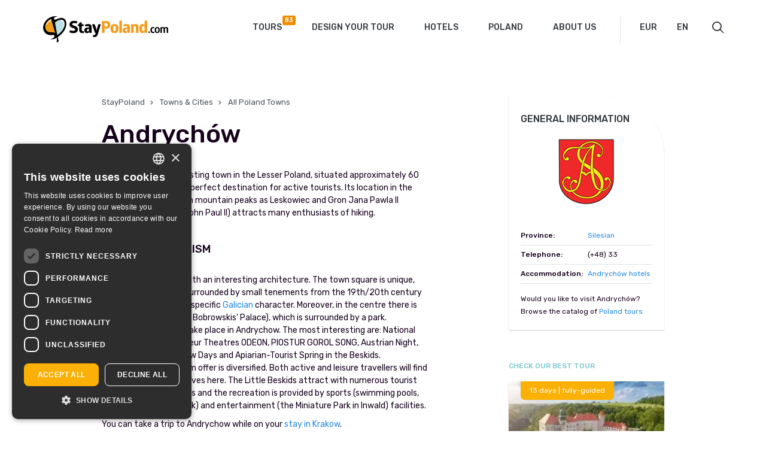

--- FILE ---
content_type: text/html; charset=UTF-8
request_url: https://www.staypoland.com/about_andrychow.htm/
body_size: 12104
content:
<!DOCTYPE html>
<html lang="en-US" prefix="og: http://ogp.me/ns# fb: http://ogp.me/ns/fb#" class="no-js">
<head>
  <!-- Google Tag Manager -->
<script>(function(w,d,s,l,i){w[l]=w[l]||[];w[l].push({'gtm.start':
new Date().getTime(),event:'gtm.js'});var f=d.getElementsByTagName(s)[0],
j=d.createElement(s),dl=l!='dataLayer'?'&l='+l:'';j.async=true;j.src=
'https://www.googletagmanager.com/gtm.js?id='+i+dl;f.parentNode.insertBefore(j,f);
})(window,document,'script','dataLayer','GTM-M6CT22Q');</script>
<!-- End Google Tag Manager -->
    <meta http-equiv="Content-Type" content="text/html; charset=UTF-8" />
    <meta name="viewport" content="width=device-width, initial-scale=1" />
    <title>Andrychów | StayPoland</title>
        <link href="https://www.staypoland.com/wp-content/themes/staypoland/favicon.ico" rel="shortcut icon" type="image/x-icon" />
    <link href="https://fonts.googleapis.com/css?family=Rubik:300,400,500,700&amp;subset=latin-ext" rel="stylesheet">
        <meta name='robots' content='max-image-preview:large' />
	<style>img:is([sizes="auto" i], [sizes^="auto," i]) { contain-intrinsic-size: 3000px 1500px }</style>
	<link rel="alternate" href="https://www.staypoland.com/about_andrychow.htm" hreflang="en" />
<link rel="alternate" href="https://www.staypoland.com/andrychow.htm" hreflang="pl" />
<link rel="alternate" href="https://www.staypoland.com/andrychow-de.htm" hreflang="de" />
<link rel="alternate" href="https://www.staypoland.com/andrychow-it.htm" hreflang="it" />
<link rel="alternate" href="https://www.staypoland.com/andrychow-fr.htm" hreflang="fr" />
<link rel="alternate" href="https://www.staypoland.com/andrychow-es.htm" hreflang="es" />
<link rel="alternate" href="https://www.staypoland.com/andrychow-ru.htm" hreflang="ru" />
<link rel='dns-prefetch' href='//www.staypoland.com' />
<meta name="description" content="Andrychow is an interesting town in the Lesser Poland, situated approximately 60 km from Krakow. It is a perfect destination for active tourists. Its location in the Little Beskids with..." /><style type="text/css">.brave_popup{display:none}</style><script data-no-optimize="1"> var brave_popup_data = {}; var bravepop_emailValidation=false; var brave_popup_videos = {};  var brave_popup_formData = {};var brave_popup_adminUser = false; var brave_popup_pageInfo = {"type":"single","pageID":1179,"singleType":"about"};  var bravepop_emailSuggestions={};</script><link rel='stylesheet' id='wp-block-library-css' href='https://www.staypoland.com/wp-includes/css/dist/block-library/style.min.css?ver=6.8.2' type='text/css' media='all' />
<style id='classic-theme-styles-inline-css' type='text/css'>
/*! This file is auto-generated */
.wp-block-button__link{color:#fff;background-color:#32373c;border-radius:9999px;box-shadow:none;text-decoration:none;padding:calc(.667em + 2px) calc(1.333em + 2px);font-size:1.125em}.wp-block-file__button{background:#32373c;color:#fff;text-decoration:none}
</style>
<style id='global-styles-inline-css' type='text/css'>
:root{--wp--preset--aspect-ratio--square: 1;--wp--preset--aspect-ratio--4-3: 4/3;--wp--preset--aspect-ratio--3-4: 3/4;--wp--preset--aspect-ratio--3-2: 3/2;--wp--preset--aspect-ratio--2-3: 2/3;--wp--preset--aspect-ratio--16-9: 16/9;--wp--preset--aspect-ratio--9-16: 9/16;--wp--preset--color--black: #000000;--wp--preset--color--cyan-bluish-gray: #abb8c3;--wp--preset--color--white: #ffffff;--wp--preset--color--pale-pink: #f78da7;--wp--preset--color--vivid-red: #cf2e2e;--wp--preset--color--luminous-vivid-orange: #ff6900;--wp--preset--color--luminous-vivid-amber: #fcb900;--wp--preset--color--light-green-cyan: #7bdcb5;--wp--preset--color--vivid-green-cyan: #00d084;--wp--preset--color--pale-cyan-blue: #8ed1fc;--wp--preset--color--vivid-cyan-blue: #0693e3;--wp--preset--color--vivid-purple: #9b51e0;--wp--preset--gradient--vivid-cyan-blue-to-vivid-purple: linear-gradient(135deg,rgba(6,147,227,1) 0%,rgb(155,81,224) 100%);--wp--preset--gradient--light-green-cyan-to-vivid-green-cyan: linear-gradient(135deg,rgb(122,220,180) 0%,rgb(0,208,130) 100%);--wp--preset--gradient--luminous-vivid-amber-to-luminous-vivid-orange: linear-gradient(135deg,rgba(252,185,0,1) 0%,rgba(255,105,0,1) 100%);--wp--preset--gradient--luminous-vivid-orange-to-vivid-red: linear-gradient(135deg,rgba(255,105,0,1) 0%,rgb(207,46,46) 100%);--wp--preset--gradient--very-light-gray-to-cyan-bluish-gray: linear-gradient(135deg,rgb(238,238,238) 0%,rgb(169,184,195) 100%);--wp--preset--gradient--cool-to-warm-spectrum: linear-gradient(135deg,rgb(74,234,220) 0%,rgb(151,120,209) 20%,rgb(207,42,186) 40%,rgb(238,44,130) 60%,rgb(251,105,98) 80%,rgb(254,248,76) 100%);--wp--preset--gradient--blush-light-purple: linear-gradient(135deg,rgb(255,206,236) 0%,rgb(152,150,240) 100%);--wp--preset--gradient--blush-bordeaux: linear-gradient(135deg,rgb(254,205,165) 0%,rgb(254,45,45) 50%,rgb(107,0,62) 100%);--wp--preset--gradient--luminous-dusk: linear-gradient(135deg,rgb(255,203,112) 0%,rgb(199,81,192) 50%,rgb(65,88,208) 100%);--wp--preset--gradient--pale-ocean: linear-gradient(135deg,rgb(255,245,203) 0%,rgb(182,227,212) 50%,rgb(51,167,181) 100%);--wp--preset--gradient--electric-grass: linear-gradient(135deg,rgb(202,248,128) 0%,rgb(113,206,126) 100%);--wp--preset--gradient--midnight: linear-gradient(135deg,rgb(2,3,129) 0%,rgb(40,116,252) 100%);--wp--preset--font-size--small: 13px;--wp--preset--font-size--medium: 20px;--wp--preset--font-size--large: 36px;--wp--preset--font-size--x-large: 42px;--wp--preset--spacing--20: 0.44rem;--wp--preset--spacing--30: 0.67rem;--wp--preset--spacing--40: 1rem;--wp--preset--spacing--50: 1.5rem;--wp--preset--spacing--60: 2.25rem;--wp--preset--spacing--70: 3.38rem;--wp--preset--spacing--80: 5.06rem;--wp--preset--shadow--natural: 6px 6px 9px rgba(0, 0, 0, 0.2);--wp--preset--shadow--deep: 12px 12px 50px rgba(0, 0, 0, 0.4);--wp--preset--shadow--sharp: 6px 6px 0px rgba(0, 0, 0, 0.2);--wp--preset--shadow--outlined: 6px 6px 0px -3px rgba(255, 255, 255, 1), 6px 6px rgba(0, 0, 0, 1);--wp--preset--shadow--crisp: 6px 6px 0px rgba(0, 0, 0, 1);}:where(.is-layout-flex){gap: 0.5em;}:where(.is-layout-grid){gap: 0.5em;}body .is-layout-flex{display: flex;}.is-layout-flex{flex-wrap: wrap;align-items: center;}.is-layout-flex > :is(*, div){margin: 0;}body .is-layout-grid{display: grid;}.is-layout-grid > :is(*, div){margin: 0;}:where(.wp-block-columns.is-layout-flex){gap: 2em;}:where(.wp-block-columns.is-layout-grid){gap: 2em;}:where(.wp-block-post-template.is-layout-flex){gap: 1.25em;}:where(.wp-block-post-template.is-layout-grid){gap: 1.25em;}.has-black-color{color: var(--wp--preset--color--black) !important;}.has-cyan-bluish-gray-color{color: var(--wp--preset--color--cyan-bluish-gray) !important;}.has-white-color{color: var(--wp--preset--color--white) !important;}.has-pale-pink-color{color: var(--wp--preset--color--pale-pink) !important;}.has-vivid-red-color{color: var(--wp--preset--color--vivid-red) !important;}.has-luminous-vivid-orange-color{color: var(--wp--preset--color--luminous-vivid-orange) !important;}.has-luminous-vivid-amber-color{color: var(--wp--preset--color--luminous-vivid-amber) !important;}.has-light-green-cyan-color{color: var(--wp--preset--color--light-green-cyan) !important;}.has-vivid-green-cyan-color{color: var(--wp--preset--color--vivid-green-cyan) !important;}.has-pale-cyan-blue-color{color: var(--wp--preset--color--pale-cyan-blue) !important;}.has-vivid-cyan-blue-color{color: var(--wp--preset--color--vivid-cyan-blue) !important;}.has-vivid-purple-color{color: var(--wp--preset--color--vivid-purple) !important;}.has-black-background-color{background-color: var(--wp--preset--color--black) !important;}.has-cyan-bluish-gray-background-color{background-color: var(--wp--preset--color--cyan-bluish-gray) !important;}.has-white-background-color{background-color: var(--wp--preset--color--white) !important;}.has-pale-pink-background-color{background-color: var(--wp--preset--color--pale-pink) !important;}.has-vivid-red-background-color{background-color: var(--wp--preset--color--vivid-red) !important;}.has-luminous-vivid-orange-background-color{background-color: var(--wp--preset--color--luminous-vivid-orange) !important;}.has-luminous-vivid-amber-background-color{background-color: var(--wp--preset--color--luminous-vivid-amber) !important;}.has-light-green-cyan-background-color{background-color: var(--wp--preset--color--light-green-cyan) !important;}.has-vivid-green-cyan-background-color{background-color: var(--wp--preset--color--vivid-green-cyan) !important;}.has-pale-cyan-blue-background-color{background-color: var(--wp--preset--color--pale-cyan-blue) !important;}.has-vivid-cyan-blue-background-color{background-color: var(--wp--preset--color--vivid-cyan-blue) !important;}.has-vivid-purple-background-color{background-color: var(--wp--preset--color--vivid-purple) !important;}.has-black-border-color{border-color: var(--wp--preset--color--black) !important;}.has-cyan-bluish-gray-border-color{border-color: var(--wp--preset--color--cyan-bluish-gray) !important;}.has-white-border-color{border-color: var(--wp--preset--color--white) !important;}.has-pale-pink-border-color{border-color: var(--wp--preset--color--pale-pink) !important;}.has-vivid-red-border-color{border-color: var(--wp--preset--color--vivid-red) !important;}.has-luminous-vivid-orange-border-color{border-color: var(--wp--preset--color--luminous-vivid-orange) !important;}.has-luminous-vivid-amber-border-color{border-color: var(--wp--preset--color--luminous-vivid-amber) !important;}.has-light-green-cyan-border-color{border-color: var(--wp--preset--color--light-green-cyan) !important;}.has-vivid-green-cyan-border-color{border-color: var(--wp--preset--color--vivid-green-cyan) !important;}.has-pale-cyan-blue-border-color{border-color: var(--wp--preset--color--pale-cyan-blue) !important;}.has-vivid-cyan-blue-border-color{border-color: var(--wp--preset--color--vivid-cyan-blue) !important;}.has-vivid-purple-border-color{border-color: var(--wp--preset--color--vivid-purple) !important;}.has-vivid-cyan-blue-to-vivid-purple-gradient-background{background: var(--wp--preset--gradient--vivid-cyan-blue-to-vivid-purple) !important;}.has-light-green-cyan-to-vivid-green-cyan-gradient-background{background: var(--wp--preset--gradient--light-green-cyan-to-vivid-green-cyan) !important;}.has-luminous-vivid-amber-to-luminous-vivid-orange-gradient-background{background: var(--wp--preset--gradient--luminous-vivid-amber-to-luminous-vivid-orange) !important;}.has-luminous-vivid-orange-to-vivid-red-gradient-background{background: var(--wp--preset--gradient--luminous-vivid-orange-to-vivid-red) !important;}.has-very-light-gray-to-cyan-bluish-gray-gradient-background{background: var(--wp--preset--gradient--very-light-gray-to-cyan-bluish-gray) !important;}.has-cool-to-warm-spectrum-gradient-background{background: var(--wp--preset--gradient--cool-to-warm-spectrum) !important;}.has-blush-light-purple-gradient-background{background: var(--wp--preset--gradient--blush-light-purple) !important;}.has-blush-bordeaux-gradient-background{background: var(--wp--preset--gradient--blush-bordeaux) !important;}.has-luminous-dusk-gradient-background{background: var(--wp--preset--gradient--luminous-dusk) !important;}.has-pale-ocean-gradient-background{background: var(--wp--preset--gradient--pale-ocean) !important;}.has-electric-grass-gradient-background{background: var(--wp--preset--gradient--electric-grass) !important;}.has-midnight-gradient-background{background: var(--wp--preset--gradient--midnight) !important;}.has-small-font-size{font-size: var(--wp--preset--font-size--small) !important;}.has-medium-font-size{font-size: var(--wp--preset--font-size--medium) !important;}.has-large-font-size{font-size: var(--wp--preset--font-size--large) !important;}.has-x-large-font-size{font-size: var(--wp--preset--font-size--x-large) !important;}
:where(.wp-block-post-template.is-layout-flex){gap: 1.25em;}:where(.wp-block-post-template.is-layout-grid){gap: 1.25em;}
:where(.wp-block-columns.is-layout-flex){gap: 2em;}:where(.wp-block-columns.is-layout-grid){gap: 2em;}
:root :where(.wp-block-pullquote){font-size: 1.5em;line-height: 1.6;}
</style>
<link rel='stylesheet' id='contact-form-7-css' href='https://www.staypoland.com/wp-content/plugins/contact-form-7/includes/css/styles.css?ver=6.1.1' type='text/css' media='all' />
<link rel='stylesheet' id='wp-ulike-css' href='https://www.staypoland.com/wp-content/plugins/wp-ulike/assets/css/wp-ulike.min.css?ver=4.7.9.1' type='text/css' media='all' />
<link rel='stylesheet' id='bootstrap_css-css' href='https://www.staypoland.com/wp-content/themes/staypoland/css/bootstrap.css?ver=6.8.2' type='text/css' media='all' />
<link rel='stylesheet' id='fancybox_css-css' href='https://www.staypoland.com/wp-content/themes/staypoland/css/jquery.fancybox.min.css?ver=6.8.2' type='text/css' media='all' />
<link rel='stylesheet' id='ui_css-css' href='https://www.staypoland.com/wp-content/themes/staypoland/css/jquery-ui.min.css?ver=6.8.2' type='text/css' media='all' />
<link rel='stylesheet' id='sp_css-css' href='https://www.staypoland.com/wp-content/themes/staypoland/style.css?ver=6.8.2' type='text/css' media='all' />
<link rel='stylesheet' id='main_css-css' href='https://www.staypoland.com/wp-content/themes/staypoland/css/main.css?ver=1.1.5' type='text/css' media='all' />
<script type="text/javascript" src="https://www.staypoland.com/wp-includes/js/jquery/jquery.min.js?ver=3.7.1" id="jquery-core-js"></script>
<script type="text/javascript" src="https://www.staypoland.com/wp-includes/js/jquery/jquery-migrate.min.js?ver=3.4.1" id="jquery-migrate-js"></script>
<link rel="https://api.w.org/" href="https://www.staypoland.com/wp-json/" /><link rel="EditURI" type="application/rsd+xml" title="RSD" href="https://www.staypoland.com/xmlrpc.php?rsd" />
<link rel="canonical" href="https://www.staypoland.com/about_andrychow.htm" />
<link rel='shortlink' href='https://www.staypoland.com/?p=1179' />
		<style type="text/css" id="wp-custom-css">
			.days_description p a {color:inherit;text-decoration-style:dashed !important}
.wp-block-column a {
	color:#333333;
}
.padding20 {padding:20px}		</style>
		
<!-- START - Open Graph and Twitter Card Tags 3.3.7 -->
 <!-- Facebook Open Graph -->
  <meta property="og:locale" content="en_US"/>
  <meta property="og:site_name" content="StayPoland"/>
  <meta property="og:title" content="Andrychów"/>
  <meta property="og:url" content="https://www.staypoland.com/about_andrychow.htm"/>
  <meta property="og:type" content="article"/>
  <meta property="og:description" content="Andrychow is an interesting town in the Lesser Poland, situated approximately 60 km from Krakow. It is a perfect destination for active tourists. Its location in the Little Beskids with such mountain peaks as Leskowiec and Gron Jana Pawla II (English: Mountain of John Paul II) attracts many enthusia"/>
  <meta property="article:publisher" content="https://www.facebook.com/staypolandtours"/>
 <!-- Google+ / Schema.org -->
 <!-- Twitter Cards -->
  <meta name="twitter:title" content="Andrychów"/>
  <meta name="twitter:url" content="https://www.staypoland.com/about_andrychow.htm"/>
  <meta name="twitter:description" content="Andrychow is an interesting town in the Lesser Poland, situated approximately 60 km from Krakow. It is a perfect destination for active tourists. Its location in the Little Beskids with such mountain peaks as Leskowiec and Gron Jana Pawla II (English: Mountain of John Paul II) attracts many enthusia"/>
  <meta name="twitter:card" content="summary_large_image"/>
  <meta name="twitter:site" content="@StayPoland"/>
 <!-- SEO -->
 <!-- Misc. tags -->
 <!-- is_singular -->
<!-- END - Open Graph and Twitter Card Tags 3.3.7 -->
	
<script data-no-minify="1" data-cfasync="false">(function(w,d){function a(){var b=d.createElement("script");b.async=!0;b.src="https://www.staypoland.com/wp-content/plugins/wp-rocket/inc/front/js/lazyload.1.0.5.min.js";var a=d.getElementsByTagName("script")[0];a.parentNode.insertBefore(b,a)}w.attachEvent?w.attachEvent("onload",a):w.addEventListener("load",a,!1)})(window,document);</script>  
    
  
  
 
   
    
    
    
    


    <script>
        var $ = jQuery;
        var maps_id = [];
        var markers_position_lat = [];
        var markers_position_lng = [];
    </script>


    <style>
        .checkbox input.default-checkbox{position: static; vertical-align: middle; margin: 0 5px 0 0;}
		.gallery dl.gallery-item dt.gallery-icon img{height: auto;}
		@media (max-width: 767px){
			.gallery dl.gallery-item{float:none!important; width: auto!important;}
		}
    </style>
</head>

<body class="wp-singular about-template-default single single-about postid-1179 wp-theme-staypoland">

    <!-- Google Tag Manager (noscript) -->
<noscript><iframe src="https://www.googletagmanager.com/ns.html?id=GTM-M6CT22Q" 
height="0" width="0" style="display:none;visibility:hidden"></iframe></noscript>
<!-- End Google Tag Manager (noscript) -->

<header class="header">
    <div class="container">
        <div class="row">
            <div class="col-xs-12">
                
                <div class="logo">
                    <a href="https://www.staypoland.com"><img src="https://www.staypoland.com/wp-content/themes/staypoland/images/logo.png" alt="StayPoland" title="StayPoland" /></a>
                </div>
                
                <div class="header_right">
                    
                    <nav class="navbar">
                        <div class="navbar-header">
                            <button type="button" class="navbar-toggle collapsed" data-toggle="collapse" data-target=".navbar-collapse">
                                <span class="sr-only">Toggle navigation</span>
                                <span class="icon-bar"></span>
                                <span class="icon-bar"></span>
                                <span class="icon-bar"></span>
                            </button>
                        </div>
                        <div class="navbar-collapse collapse"><ul id="menu-main-menu" class="nav navbar-nav"><li id="menu-item-1360" class="menu-item menu-item-type-post_type_archive menu-item-object-tours menu-item-1360"><a href="https://www.staypoland.com/tours/">Tours</a></li>
<li id="menu-item-22443" class="menu-item menu-item-type-post_type menu-item-object-page menu-item-22443"><a href="https://www.staypoland.com/tailor-made-tours-in-poland-2/">Design your tour</a></li>
<li id="menu-item-14553" class="menu-item menu-item-type-post_type menu-item-object-page menu-item-14553"><a href="https://www.staypoland.com/hotels/">Hotels</a></li>
<li id="menu-item-1691" class="menu-item menu-item-type-post_type menu-item-object-poland menu-item-1691"><a href="https://www.staypoland.com/poland/general-information/">Poland</a></li>
<li id="menu-item-1692" class="menu-item menu-item-type-post_type menu-item-object-page menu-item-1692"><a href="https://www.staypoland.com/about-us/">About Us</a></li>
</ul></div>                    </nav>

                    <form action="currency">
                        <select id="mainCurrencySelector" data-url="https://www.staypoland.com/wp-admin/admin-ajax.php">
                            <option value="PLN">PLN</option>
                            <option value="EUR" selected>EUR</option>
                            <option value="USD">USD</option>
                        </select>
                    </form>

                    <form class="select_language">
                        <label class="screen-reader-text" for="lang_choice_polylang-2">Choose a language</label><select name="lang_choice_polylang-2" id="lang_choice_polylang-2" class="pll-switcher-select">
	<option value="https://www.staypoland.com/about_andrychow.htm" lang="en-US" selected='selected' data-lang="{&quot;id&quot;:0,&quot;name&quot;:&quot;English&quot;,&quot;slug&quot;:&quot;en&quot;,&quot;dir&quot;:0}">English</option>
	<option value="https://www.staypoland.com/andrychow.htm" lang="pl-PL" data-lang="{&quot;id&quot;:0,&quot;name&quot;:&quot;Polski&quot;,&quot;slug&quot;:&quot;pl&quot;,&quot;dir&quot;:0}">Polski</option>
	<option value="https://www.staypoland.com/andrychow-de.htm" lang="de-DE" data-lang="{&quot;id&quot;:0,&quot;name&quot;:&quot;Deutsch&quot;,&quot;slug&quot;:&quot;de&quot;,&quot;dir&quot;:0}">Deutsch</option>
	<option value="https://www.staypoland.com/andrychow-it.htm" lang="it-IT" data-lang="{&quot;id&quot;:0,&quot;name&quot;:&quot;Italiano&quot;,&quot;slug&quot;:&quot;it&quot;,&quot;dir&quot;:0}">Italiano</option>
	<option value="https://www.staypoland.com/andrychow-fr.htm" lang="fr-FR" data-lang="{&quot;id&quot;:0,&quot;name&quot;:&quot;Fran\u00e7ais&quot;,&quot;slug&quot;:&quot;fr&quot;,&quot;dir&quot;:0}">Français</option>
	<option value="https://www.staypoland.com/andrychow-es.htm" lang="es-ES" data-lang="{&quot;id&quot;:0,&quot;name&quot;:&quot;Espa\u00f1ol&quot;,&quot;slug&quot;:&quot;es&quot;,&quot;dir&quot;:0}">Español</option>
	<option value="https://www.staypoland.com/andrychow-ru.htm" lang="ru-RU" data-lang="{&quot;id&quot;:0,&quot;name&quot;:&quot;\u0420\u0443\u0441\u0441\u043a\u0438\u0439&quot;,&quot;slug&quot;:&quot;ru&quot;,&quot;dir&quot;:0}">Русский</option>

</select>
<script type="text/javascript">
					document.getElementById( "lang_choice_polylang-2" ).addEventListener( "change", function ( event ) { location.href = event.currentTarget.value; } )
				</script>                        <script type="text/javascript">
                            jQuery( document ).ready(function($) {
                                $('#lang_choice_polylang-2 option').each(function(){
                                    var short_tit=$(this).attr('lang').split('-');
									$(this).text(short_tit[0].toUpperCase());
                                });
    
                                                                $('#lang_choice_polylang-2').selectmenu({
                                    change: function( event, data ) {
                                        location.href = data.item.value;
                                    }
                                });
                            });
                        </script>
                    </form>
                                            <div class="short_bulk_tours" style='display:none;'>
                            <div href="https://www.staypoland.com/bulk-request/" class="bulk-icon"><span class="bulk-icon-count">0</span></div>
                            <div class="short_bulk_tours_list"><div class="tooltip_arrow"></div><div class="short_bulk_tours_items"></div><span class="close_short_bulk_tours">CLOSE</span><a href="https://www.staypoland.com/bulk-request/" class="btn btn-default">Go to request form</a></div></div>                    <!--<form role="search" method="get" action="https://www.staypoland.com/">
    <div class="search-icon"></div>
    <div class="search_input">
        <input type="text" class="search-field" placeholder="Search" value="" name="q" />
    </div>
</form>-->

<form role="search" method="get" action="https://www.staypoland.com/">
    <div class="search-icon"></div>
    <div class="search_input">
        <input type="text" class="search-field" placeholder="Search" value="" name="s" />
    </div>
</form>
                    
                </div>
            </div>
        </div>
    </div>
</header>
    <section>
        <div class="container">
            
            
            <div class="row">
                <div class="col-xs-12 col-md-8">
                    <div class="content_about_city">
                        <div class="poland_info_breadcrumb">
                            <a href="https://www.staypoland.com">StayPoland</a><i class="glyphicon glyphicon-chevron-right"></i>
                            <a href="https://www.staypoland.com/poland/towns-cities/">Towns &#038; Cities</a><i class="glyphicon glyphicon-chevron-right"></i>
                            <a href="https://www.staypoland.com/poland/towns-cities/all-poland-towns/">All Poland Towns</a>
                        </div>
                        <h2>Andrychów</h2>
                        <p class="IntroContainer">Andrychow is an interesting town in the Lesser Poland, situated approximately 60 km from Krakow. It is a perfect destination for active tourists. Its location in the Little Beskids with such mountain peaks as Leskowiec and Gron Jana Pawla II (English: Mountain of John Paul II) attracts many enthusiasts of hiking.</p>
<p>&nbsp;</p>
<h4>Andrychów TOURISM</h4>
<p><a title="By Korsyka5700 (Own work) [CC BY-SA 4.0 (https://creativecommons.org/licenses/by-sa/4.0)], via Wikimedia Commons" href="https://commons.wikimedia.org/wiki/File%3APark_w_Andrychowie.JPG"><img decoding="async" class="alignleft" src="[data-uri]" data-lazy-src="https://upload.wikimedia.org/wikipedia/commons/thumb/5/57/Park_w_Andrychowie.JPG/512px-Park_w_Andrychowie.JPG" alt="Park w Andrychowie" width="512" /><noscript><img decoding="async" class="alignleft" src="https://upload.wikimedia.org/wikipedia/commons/thumb/5/57/Park_w_Andrychowie.JPG/512px-Park_w_Andrychowie.JPG" alt="Park w Andrychowie" width="512" /></noscript></a>Andrychow is a town with an interesting architecture. The town square is unique, irregular in shape and surrounded by small tenements from the 19th/20th century and the old town has a specific <a href="https://www.staypoland.com/tour/211/jewish-galicia/">Galician</a> character. Moreover, in the centre there is Andrychow Castle (the Bobrowskis’ Palace), which is surrounded by a park.<br />
Many cultural events take place in Andrychow. The most interesting are: National Open Festival of Amateur Theatres ODEON, PIOSTUR GOROL SONG, Austrian Night, Country Ball, Andrychow Days and Apiarian-Tourist Spring in the Beskids.<br />
The commune’s tourism offer is diversified. Both active and leisure travellers will find something for themselves here. The Little Beskids attract with numerous tourist trails, ski lifts and slopes and the recreation is provided by sports (swimming pools, tennis courts, an ice rink) and entertainment (the Miniature Park in Inwald) facilities.</p>
<p>You can take a trip to Andrychow while on your <a href="https://www.staypoland.com/tours/krakow">stay in Krakow</a>.</p>
<p>&nbsp;</p>
<h4>GEOGRAPHY</h4>
<p>Andrychow is a town and seat of the commune in the Lesser Poland Voivodeship, in <a href="https://www.staypoland.com/about_wadowice.htm">Wadowice County</a>. It is situated in Andrychow Basin, in the Little Beskids, at the foot of Panska Gora mountain, by the Wieprzowka river.<br />
The country road no 52 (Krakow – Bielsko Biala) and the voivodeship road no. 781 (Chrzanow – Lekawica) as well as the railway from <a href="https://www.staypoland.com/about_bielsko-biala.htm">Bielsko-Biala</a> to Kalwaria Zebrzydowska and Lanckorona run through the town.</p>
<p>&nbsp;</p>
<h4>HISTORY</h4>
<p>The first records about Andrychow are from 1344, but probably the settlement was established earlier, i.e. in the turn of the XIII century.<br />
The village’s development was impeded because of numerous battles, like Dereslaw’s invasion of neighbouring Zator. Andrychow started to grow only when Polish kings came into possession of Zator, i.e. in the second half of the 16th century. Another slowdown of Andrychow’s growth was caused by Swedish troops invasion in 1665; the village was then robbed and burnt down.<br />
In the early 18th century many craftsmen came to Andrychow. They were among others weavers from Belgium, Silesia and Saxony. From then on the significance of Andrychow gradually grew; it received privileges and institutions that were characteristic of a town. However, Andrychow became a town only in 1767.<br />
As a result of the First Partition of Poland, the town was annexed to Austria and in 1823 it received a privilege confirming the town charter in new political conditions.<br />
On 31 October 1918 the Polish Liquidation Committee became the authority in Krakow and the authorities of Andrychow submitted to the Committee.<br />
In the interwar period Andrychow became known as a tourist resort. It was electrified, the network of canals was expanded, local roads and pavements were fixed and a pool and sports stadium were erected.<br />
During the occupation Germans impoverished Jewish an Polish culture in Andrychow and in September 1941 they created a ghetto here. On 27 January 1945, after short fights, Soviet troops entered the town.<br />
Since 2005 the town has been developing as an industrial, cultural and tourist centre.<!--
<span id="moreSpan" class="historyTextMore">
more
&gt;&gt;</span>--></p>
  
                    </div>
                </div>
                <div class="col-xs-12 col-md-4">
                    <div class="sidebar_about_city">
                        
                            
                        <div class="about_city_generals">
                            <h4>GENERAL INFORMATION</h4>
                            <div class="town-img"><img src="https://www.staypoland.com/wp-content/themes/staypoland/images/town-img/city2301-coat.jpg" /></div>                            <table width="100%" cellspacing="0" cellpadding="5" border="0">
                                <tbody>
                                    <tr>
                                        <td><strong>
                                        Province:</strong></td>
                                        <td>
                                            <a class="besthotel" href="https://www.staypoland.com/voivodships/silesian/">Silesian</a>                                        </td>
                                    </tr>
                                    <tr>
                                        <td><strong>
                                        Telephone:</strong></td>
                                        <td>(+48) 33</td>
                                    </tr>
                                    <tr>
                                        <td><strong>
                                        Accommodation:</strong></td>
                                                                                <td><a class="besthotel" href="https://www.staypoland.com/andrychow-hotels">Andrychów hotels</a></td>
                                    </tr>
                                </tbody>
                            </table>
                            <div style="margin-top: 15px; font-size: 12px;">
                                Would you like to visit Andrychów? Browse the catalog of <a class="besthotel" href="https://www.staypoland.com/tours-catalogue/"> Poland tours </a>                            </div>
                        </div>
                        
                        <div class="cat_title similar_title_block">Check our best tour</div>
                        
                                                        <div class="white_sidebar_block">
                                    <!-- szablon wyświetlający boxy wycieczek w katalogu -->

        <a href="https://www.staypoland.com/tour/250/poland-off-the-beaten-path"  class="tour_item_image" style="background-image:url(https://www.staypoland.com/wp-content/uploads/2024/10/slider-pieskowa-skala-300x141.jpg);">
            <div>13 days | fully-guided</div>        </a>
        <div class="tour_item_describe">
            <div class="cat_title"><a href="https://www.staypoland.com/tour_categories/guaranteed-departures/" target="_blank">Escorted Tours Poland</a></div>
            <h4><a href="https://www.staypoland.com/tour/250/poland-off-the-beaten-path" >
                Poland Off The Beaten Path                            </a></h4>
            <div class="tour_number_of_days">
            13 Days            </div>
            <div class="tour_item_from_title">Starts in:</div>
            <div class="tour_item_from"><a href="https://www.staypoland.com/tours/warsaw" target="_blank"> Warsaw </a></div>
                        <!--<div class="tour_item_review"><b class="no_ratings">no reviews</b>/<span>5</span></div>-->
			
                        <div class="tour_item_price"><span>Starting from:</span>3195 EUR</div>
                    </div>
                <div class="tour_item_highlights">
            <div class="tour_item_highlights_title">Tour highlights:</div>
            <ul>
<li>Meet locals and enjoy meaningful conversations</li>
<li>Discover inspiring stories of human skill and success</li>
<li>Enjoy three evenings of live music</li>
</ul>
        </div>
                <script>
    jQuery( document ).ready(function($) {
        if($('.no_ratings').length > 0){
            $(this).parent('.tour_item_review').addClass('tour_item_no_review');
        }
    });
</script>
                                </div>
                                                    
                    </div>
                </div>
            </div>
        </div>
    </section>


    <section>
        <div class="container">
            <div class="row similar_tours_block">
                <div class="col-xs-12">
                                    </div>
            </div>
        </div>
    </section>



<div class="cities_hotel_list">
    <div class="container">
        <h4>HOTEL & CITY PAGES:</h4>
        <div class="row">
            <div class="col-xs-6 col-sm-3"><ul><li><a href="https://www.staypoland.com/warsaw-hotels">Warsaw hotels</a></li><li><a href="https://www.staypoland.com/krakow-hotels">Krakow hotels</a></li><li><a href="https://www.staypoland.com/gdansk-hotels">Gdansk hotels</a></li><li><a href="https://www.staypoland.com/poznan-hotels">Poznan hotels</a></li></ul></div><div class="col-xs-6 col-sm-3"><ul><li><a href="https://www.staypoland.com/wroclaw-hotels">Wroclaw hotels</a></li><li><a href="https://www.staypoland.com/lodz-hotels">Lodz hotels</a></li><li><a href="https://www.staypoland.com/szczecin-hotels">Szczecin hotels</a></li><li><a href="https://www.staypoland.com/zakopane-hotels">Zakopane hotels</a></li></ul></div><div class="col-xs-6 col-sm-3"><ul><li><a href="https://www.staypoland.com/bydgoszcz-hotels">Bydgoszcz hotels</a></li><li><a href="https://www.staypoland.com/katowice-hotels">Katowice hotels</a></li><li><a href="https://www.staypoland.com/torun-hotels">Torun hotels</a></li><li><a href="https://www.staypoland.com/lublin-hotels">Lublin hotels</a></li></ul></div><div class="col-xs-6 col-sm-3"><ul><li><a href="https://www.staypoland.com/gdynia-hotels">Gdynia hotels</a></li><li><a href="https://www.staypoland.com/sopot-hotels">Sopot hotels</a></li><li><a href="https://www.staypoland.com/bialystok-hotels">Bialystok hotels</a></li><li><a href="https://www.staypoland.com/czestochowa-hotels">Czestochowa hotels</a></li></ul></div>        </div>
        <div class="cities_hotel_list_link">
            <a href="https://www.staypoland.com/hotels-poland/">All hotels in Poland</a>
        </div>
    </div>
</div>

<footer class="footer">
    <div class="container">
        <div class="row">
            <div class="col-xs-12 col-sm-5 col-lg-8">
                <div class="row">
                    <div class="col-xs-12 col-md-4">
                        			<div class="textwidget"><p><a href="https://www.staypoland.com/"><img decoding="async" src="[data-uri]" data-lazy-src="https://www.staypoland.com/wp-content/themes/staypoland/images/logo_footer.png" alt="Stay Poland" /><noscript><img decoding="async" src="https://www.staypoland.com/wp-content/themes/staypoland/images/logo_footer.png" alt="Stay Poland" /></noscript></a></p>
</div>
		                    </div>
                    <div class="col-xs-12 col-md-4">
                        			<div class="textwidget"><p><strong>eTravel S.A.</strong><br />
Aleje Jerozolimskie 96, 00-807 Warsaw, Poland</p>
</div>
		                    </div>
                    <div class="col-xs-12 col-md-4">
                        			<div class="textwidget"><p>+48 22 482 01 99<br />
travel@staypoland.com</p>
</div>
		                    </div>
                </div>
            </div>
            <div class="col-xs-12 col-sm-7 col-lg-4">
                <div class="row">
                    <div class="col-xs-6 col-lg-7 footer_icons">
                        			<div class="textwidget"><p><img decoding="async" src="[data-uri]" data-lazy-src="https://www.staypoland.com/wp-content/themes/staypoland/images/card_1.png" alt="visa" /><noscript><img decoding="async" src="https://www.staypoland.com/wp-content/themes/staypoland/images/card_1.png" alt="visa" /></noscript></p>
<p><img decoding="async" src="[data-uri]" data-lazy-src="https://www.staypoland.com/wp-content/themes/staypoland/images/card_2.png" alt="MC" /><noscript><img decoding="async" src="https://www.staypoland.com/wp-content/themes/staypoland/images/card_2.png" alt="MC" /></noscript></p>
<p><img decoding="async" src="[data-uri]" data-lazy-src="https://www.staypoland.com/wp-content/themes/staypoland/images/card_3.png" alt="AE" /><noscript><img decoding="async" src="https://www.staypoland.com/wp-content/themes/staypoland/images/card_3.png" alt="AE" /></noscript></p>
</div>
		                    </div>
                    <div class="col-xs-6 col-lg-5 footer_icons">
                        			<div class="textwidget"><p><a href="https://www.facebook.com/staypolandtours/" target="_blank" rel="noopener"><img decoding="async" src="[data-uri]" data-lazy-src="https://www.staypoland.com/wp-content/themes/staypoland/images/social_icon_1.png" alt="fb" /><noscript><img decoding="async" src="https://www.staypoland.com/wp-content/themes/staypoland/images/social_icon_1.png" alt="fb" /></noscript></a></p>
<p><a href="https://twitter.com/staypoland" target="_blank" rel="noopener"><img decoding="async" src="[data-uri]" data-lazy-src="https://www.staypoland.com/wp-content/themes/staypoland/images/social_icon_2.png" alt="tw" /><noscript><img decoding="async" src="https://www.staypoland.com/wp-content/themes/staypoland/images/social_icon_2.png" alt="tw" /></noscript></a></p>
</div>
		                    </div>
                </div>
            </div>
        </div>
        <div class="row">
            <div class="col-xs-12 tripadvisor">
                            </div>
        </div>
        <div class="row copyright">
            <div class="col-xs-12">
                <div class="menu-footer-menu-container"><ul id="menu-footer-menu" class="menu"><li id="menu-item-1937" class="menu-item menu-item-type-post_type menu-item-object-page menu-item-1937"><a href="https://www.staypoland.com/contact-us/">Contact us</a></li>
<li id="menu-item-13672" class="menu-item menu-item-type-post_type menu-item-object-page menu-item-13672"><a href="https://www.staypoland.com/data-protection/">Data Protection</a></li>
<li id="menu-item-113" class="menu-item menu-item-type-post_type menu-item-object-page menu-item-113"><a href="https://www.staypoland.com/privacy-policy/">Privacy policy</a></li>
<li id="menu-item-248" class="menu-item menu-item-type-post_type menu-item-object-page menu-item-248"><a href="https://www.staypoland.com/terms-of-use/">Terms of use</a></li>
<li id="menu-item-245" class="menu-item menu-item-type-post_type menu-item-object-page menu-item-245"><a href="https://www.staypoland.com/site-map/">Site map</a></li>
</ul></div>            </div>
        </div>
    </div>
</footer>


<div id="to_top" class="scrollToTop" title="to top">to top</div>

                <div class="brave_popup brave_popup--popup" id="brave_popup_21400" data-loaded="false" >
               <!-- <p></p> -->
               <div id="brave_popup_21400__step__0" class="brave_popup__step_wrap brave_popup__step--mobile-noContent"><div class="brave_popup__step brave_popup__step__desktop  position_bottom_right closeButton_icon brave_popup__step--boxed closeButtonPosition_inside_right" data-nomobilecontent="true" data-scrollock="" data-width="360" data-height="300" data-popopen="false" style="z-index:99999"  data-exitanimlength="0.5" data-layout="boxed" data-position="bottom_right"><div class="brave_popup__step__inner">
                     <div class="brave_popupSections__wrap">
                        <div class="brave_popupMargin__wrap">
                           <div class="brave_popup__step__close"><div class="brave_popup__close brave_popup__close--inside_right brave_popup__close--icon">
                  <div class="brave_popup__close__button"  onclick="brave_close_popup('21400', 0, false)" onkeypress="if(event.key == 'Enter') { brave_close_popup('21400', 0, false) }"><svg xmlns="http://www.w3.org/2000/svg" viewBox="0 0 20 20"><rect x="0" fill="none" width="20" height="20"/><g><path d="M14.95 6.46L11.41 10l3.54 3.54-1.41 1.41L10 11.42l-3.53 3.53-1.42-1.42L8.58 10 5.05 6.47l1.42-1.42L10 8.58l3.54-3.53z"/></g></svg></div>
                  </div></div>
                           <div class="brave_popup__step__popup"><div class="brave_popup__step__content"><div class="brave_popup__step__elements"><div class="brave_popup__elements_wrap "><div id="brave_element--NbQ66SNfA6sIU-_iUE4" class="brave_element brave_element--text ">
                  <div class="brave_element__wrap ">
                     <div class="brave_element__styler ">
                        <div class="brave_element__inner" >
                           
                              <div class="brave_element__text_inner">Ready for your next adventure?</div>
                              
                           
                        </div>
                     </div>
                  </div>
               </div><div id="brave_element--NbQ67k_cI0pmemRpRuw" class="brave_element brave_element--text  brave_element--text_advanced">
                  <div class="brave_element__wrap ">
                     <div class="brave_element__styler ">
                        <div class="brave_element__inner" >
                           
                              <div class="brave_element__text_inner">Poland is waiting!<br /><strong>Subscribe to our newsletter<br /></strong>for the latest travel inspiration, tips, and offers.</div>
                              
                           
                        </div>
                     </div>
                  </div>
               </div><div id="brave_element--NbQ6B5-5-7dZ7P5ODxo" class="brave_element brave_element--button brave_element--hasHoverAnim brave_element--button--hover_opacity brave_element--has-click-action">
                  <div class="brave_element__wrap">
                     <div class="brave_element__inner">
                        <div class="brave_element__styler">
                           <a class="brave_element__inner_link " onclick="" href="https://www.staypoland.com/newsletter-signup/" target="_blank"    >
                              <div class="brave_element__button_text">SIGN UP</div>
                           </a>
                        </div>
                     </div>
                  </div>
               </div></div></div></div></div>
                           
                        </div>
                     </div>
                  </div></div><div class="brave_popup__step brave_popup__step__mobile brave_popup__step--noContent position_center closeButton_icon brave_popup__step--boxed closeButtonPosition_inside_right has_overlay" data-width="360" data-scrollock="" data-height="640" data-popopen="false" style="z-index:99999" data-nomobilecontent="true"  data-exitanimlength="0.5" data-layout="boxed" data-position="center"><div class="brave_popup__step__inner">
                     <div class="brave_popupSections__wrap">
                        <div class="brave_popupMargin__wrap">
                           <div class="brave_popup__step__close"><div class="brave_popup__close brave_popup__close--inside_right brave_popup__close--icon">
                  <div class="brave_popup__close__button"  onclick="brave_close_popup('21400', 0, false)" onkeypress="if(event.key == 'Enter') { brave_close_popup('21400', 0, false) }"><svg xmlns="http://www.w3.org/2000/svg" viewBox="0 0 20 20"><rect x="0" fill="none" width="20" height="20"/><g><path d="M14.95 6.46L11.41 10l3.54 3.54-1.41 1.41L10 11.42l-3.53 3.53-1.42-1.42L8.58 10 5.05 6.47l1.42-1.42L10 8.58l3.54-3.53z"/></g></svg></div>
                  </div></div>
                           <div class="brave_popup__step__popup"><div class="brave_popup__step__content"><div class="brave_popup__step__elements"><div class="brave_popup__elements_wrap "></div></div></div></div>
                           
                        </div>
                     </div>
                  </div><div class="brave_popup__step__overlay " ></div></div></div>            </div>
         <script type="speculationrules">
{"prefetch":[{"source":"document","where":{"and":[{"href_matches":"\/*"},{"not":{"href_matches":["\/wp-*.php","\/wp-admin\/*","\/wp-content\/uploads\/*","\/wp-content\/*","\/wp-content\/plugins\/*","\/wp-content\/themes\/staypoland\/*","\/*\\?(.+)"]}},{"not":{"selector_matches":"a[rel~=\"nofollow\"]"}},{"not":{"selector_matches":".no-prefetch, .no-prefetch a"}}]},"eagerness":"conservative"}]}
</script>
<div id="bravepop_element_tooltip"></div><div id="bravepop_element_lightbox"><div id="bravepop_element_lightbox_close" onclick="brave_lightbox_close()"></div><div id="bravepop_element_lightbox_content"></div></div>            <script>
               
               document.addEventListener("DOMContentLoaded", function(event) {
                  brave_popup_data[21400] = {
                  title: 'Sign Up',
                  type: 'popup',
                  fonts: [],
                  advancedAnimation:false,
                  hasAnimation: false,
                  hasContAnim:  false,
                  animationData: [{"desktop":{"elements":[{"animation":{"load":{},"exit":{},"continious":{},"custom_1":{},"custom_2":{},"custom_3":{}}}],"totalDuration":0},"mobile":{"elements":[],"totalDuration":0}}],
                  videoData: [],
                  hasYoutube: false,
                  hasVimeo: false,
                  settings: {"goal":"custom","goalAction":{"step":"0","type":"step","elementIDs":{}},"audience":{"devices":"all"},"frequency":{"repeat":true,"repeatCount":"2","repeatCountType":"day","close":true,"closeFor":"5","repeatDelayTime":"7200000","repeatDelay":true},"placement":{"exclude":{"urls":[{"id":"-OLh3gMyIvQiGMabWaBi","link":"https:\/\/www.staypoland.com\/tour\/219\/the-polish-dream-tour\/"},{"id":"-OLh3jWGgifVterMff0J","link":"https:\/\/www.staypoland.com\/tour\/249\/poland-s-best-in-7-days-escorted-tour\/"}]}},"trigger":{"triggerType":"time","time":{"hours":"00","minutes":"00","seconds":"5"}},"filters":{"language":"en"}},
                  close: [{"desktop":{},"mobile":{}}],
                  forceLoad: false,
                  forceStep: false,
                  hasDesktopEmbed: false,
                  hasMobileEmbed: false,
                  hasLoginElement: false,
                  schedule:{},
                  parentID:false,
                  variants: [],
                  embedLock: false,
                  ajaxLoad: false,
                  ajaxLoaded: false,
                  timers: [],
               }
                  brave_init_popup(21400, brave_popup_data[21400]);
               });

                        </script>
                  <style type='text/css'>
               #brave_popup_21400__step__0 .brave_popup__step__desktop .brave_popup__step__inner{ width: 360px;  height: 300px;border-radius: 5px;font-family:Arial;}#brave_popup_21400__step__0 .brave_popup__step__desktop .brave_element__wrap{ font-family:Arial;}#brave_popup_21400__step__0 .brave_popup__step__desktop .brave_popupMargin__wrap{ top:-20px; left:-20px; }#brave_popup_21400__step__0 .brave_popup__step__desktop .brave_popup__step__popup{ box-shadow: 0 0 26px rgba(19,19,19, 0.71);border-radius: 5px; }#brave_popup_21400__step__0 .brave_popup__step__desktop .brave_popup__step__content{ background-color: rgba(255,255,255, 1); }#brave_popup_21400__step__0 .brave_popup__step__desktop .brave_popup__step__overlay{ background-color: rgba(0,0,0, 0.7);}#brave_popup_21400__step__0 .brave_popup__step__desktop .brave_popup__close{ font-size:24px; width:24px; color:rgba(0,0,0, 1);top:-32px}
                        #brave_popup_21400__step__0 .brave_popup__step__desktop .brave_popup__close svg{ width:24px; height:24px;}
                        #brave_popup_21400__step__0 .brave_popup__step__desktop .brave_popup__close svg path{ fill:rgba(0,0,0, 1);}#brave_popup_21400__step__0 #brave_element--NbQ66SNfA6sIU-_iUE4{ width: 323px;height: 34px;top: 39.8125px;left: 21.3125px;z-index: 0;}#brave_popup_21400__step__0 #brave_element--NbQ67k_cI0pmemRpRuw{ width: 341px;height: 116px;top: 89.8125px;left: 9.3125px;z-index: 1;}#brave_popup_21400__step__0 #brave_element--NbQ6B5-5-7dZ7P5ODxo{ width: 165px;height: 40px;top: 208.82293701172px;left: 100.32293701172px;z-index: 2;}#brave_popup_21400__step__0 .brave_popup__step__mobile .brave_popup__step__inner{ width: 360px;  height: 640px;margin-top:-320px;font-family:Arial;}#brave_popup_21400__step__0 .brave_popup__step__mobile .brave_element__wrap{ font-family:Arial;}#brave_popup_21400__step__0 .brave_popup__step__mobile .brave_popup__step__content{ background-color: rgba(255,255,255, 1); }#brave_popup_21400__step__0 .brave_popup__step__mobile .brave_popup__step__overlay{ background-color: rgba(0,0,0, 0.7);}#brave_popup_21400__step__0 .brave_popup__step__mobile .brave_popup__close{ font-size:24px; width:24px; color:rgba(0,0,0, 1);top:-32px}
                        #brave_popup_21400__step__0 .brave_popup__step__mobile .brave_popup__close svg{ width:24px; height:24px;}
                        #brave_popup_21400__step__0 .brave_popup__step__mobile .brave_popup__close svg path{ fill:rgba(0,0,0, 1);}#brave_popup_21400__step__0 #brave_element--NbQ66SNfA6sIU-_iUE4 .brave_element__text_inner{
            text-align: center;font-size: 20px;line-height: 1.7em;font-weight: bold;color: rgba(51,51,51, 0.91);}#brave_popup_21400__step__0 #brave_element--NbQ67k_cI0pmemRpRuw .brave_element__text_inner{
            text-align: center;font-size: 16px;line-height: 1.7em;color: rgba(51,51,51, 1);}#brave_popup_21400__step__0 #brave_element--NbQ6B5-5-7dZ7P5ODxo .brave_element__styler{
            font-size: 13px;border-radius: 3px;font-weight: bold;color: rgba(255,255,255, 1);background-color: rgba(250,176,5, 1);line-height: 40px;}            </style>
      <link rel='stylesheet' id='bravepop_front_css-css' href='https://www.staypoland.com/wp-content/plugins/brave-popup-builder/assets/css/frontend.min.css?ver=6.8.2' type='text/css' media='all' />
<script type="text/javascript" src="https://www.staypoland.com/wp-includes/js/dist/hooks.min.js?ver=4d63a3d491d11ffd8ac6" id="wp-hooks-js"></script>
<script type="text/javascript" src="https://www.staypoland.com/wp-includes/js/dist/i18n.min.js?ver=5e580eb46a90c2b997e6" id="wp-i18n-js"></script>
<script type="text/javascript" id="wp-i18n-js-after">
/* <![CDATA[ */
wp.i18n.setLocaleData( { 'text direction\u0004ltr': [ 'ltr' ] } );
/* ]]> */
</script>
<script type="text/javascript" src="https://www.staypoland.com/wp-content/plugins/contact-form-7/includes/swv/js/index.js?ver=6.1.1" id="swv-js"></script>
<script type="text/javascript" id="contact-form-7-js-before">
/* <![CDATA[ */
var wpcf7 = {
    "api": {
        "root": "https:\/\/www.staypoland.com\/wp-json\/",
        "namespace": "contact-form-7\/v1"
    },
    "cached": 1
};
/* ]]> */
</script>
<script type="text/javascript" src="https://www.staypoland.com/wp-content/plugins/contact-form-7/includes/js/index.js?ver=6.1.1" id="contact-form-7-js"></script>
<script type="text/javascript" id="wp_ulike-js-extra">
/* <![CDATA[ */
var wp_ulike_params = {"ajax_url":"https:\/\/www.staypoland.com\/wp-admin\/admin-ajax.php","notifications":"1"};
/* ]]> */
</script>
<script type="text/javascript" src="https://www.staypoland.com/wp-content/plugins/wp-ulike/assets/js/wp-ulike.min.js?ver=4.7.9.1" id="wp_ulike-js"></script>
<script type="text/javascript" id="pll_cookie_script-js-after">
/* <![CDATA[ */
(function() {
				var expirationDate = new Date();
				expirationDate.setTime( expirationDate.getTime() + 31536000 * 1000 );
				document.cookie = "pll_language=en; expires=" + expirationDate.toUTCString() + "; path=/; secure; SameSite=Lax";
			}());
/* ]]> */
</script>
<script type="text/javascript" src="https://www.staypoland.com/wp-content/themes/staypoland/js/bootstrap.min.js?ver=1.0.0" id="bootstrap_js-js"></script>
<script type="text/javascript" src="https://www.staypoland.com/wp-content/themes/staypoland/js/jquery.fancybox.min.js?ver=1.0.0" id="fancybox_js-js"></script>
<script type="text/javascript" src="https://www.staypoland.com/wp-content/themes/staypoland/js/enscroll-0.6.2.min.js?ver=1.0.0" id="enscroll_js-js"></script>
<script type="text/javascript" src="https://www.staypoland.com/wp-content/themes/staypoland/js/jquery-ui.min.js?ver=1.0.0" id="ui_js-js"></script>
<script type="text/javascript" src="https://www.staypoland.com/wp-content/themes/staypoland/js/hotels.js?ver=1.0.0" id="hotels_js-js"></script>
<script type="text/javascript" src="https://www.staypoland.com/wp-content/themes/staypoland/js/main.js?ver=1.0.7" id="main_js-js"></script>
<script type="text/javascript" src="https://www.google.com/recaptcha/api.js?render=6LcnU5QUAAAAAN9tNNu8bmyieQf8ghWwj-obD-Ft&amp;ver=3.0" id="google-recaptcha-js"></script>
<script type="text/javascript" src="https://www.staypoland.com/wp-includes/js/dist/vendor/wp-polyfill.min.js?ver=3.15.0" id="wp-polyfill-js"></script>
<script type="text/javascript" id="wpcf7-recaptcha-js-before">
/* <![CDATA[ */
var wpcf7_recaptcha = {
    "sitekey": "6LcnU5QUAAAAAN9tNNu8bmyieQf8ghWwj-obD-Ft",
    "actions": {
        "homepage": "homepage",
        "contactform": "contactform"
    }
};
/* ]]> */
</script>
<script type="text/javascript" src="https://www.staypoland.com/wp-content/plugins/contact-form-7/modules/recaptcha/index.js?ver=6.1.1" id="wpcf7-recaptcha-js"></script>
<script type="text/javascript" id="bravepop_front_js-js-extra">
/* <![CDATA[ */
var bravepop_global = {"loggedin":"false","isadmin":"false","referer":"","security":"6152fba766","goalSecurity":"ed9de516b8","couponSecurity":"f0602e5eaf","cartURL":"","checkoutURL":"","ajaxURL":"https:\/\/www.staypoland.com\/wp-admin\/admin-ajax.php","field_required":"Required","no_html_allowed":"No Html Allowed","invalid_number":"Invalid Number","invalid_phone":"Invalid Phone Number","invalid_email":"Invalid Email","invalid_url":"Invalid URL","invalid_date":"Invalid Date","fname_required":"First Name is Required.","lname_required":"Last Name is Required.","username_required":"Username is Required.","email_required":"Email is Required.","email_invalid":"Invalid Email addresss.","pass_required":"Password is Required.","pass_short":"Password is too Short.","yes":"Yes","no":"No","login_error":"Something Went Wrong. Please contact the Site administrator.","pass_reset_success":"Please check your Email for the Password reset link.","customFonts":[],"disableGoogleFonts":"false"};
/* ]]> */
</script>
<script type="text/javascript" src="https://www.staypoland.com/wp-content/plugins/brave-popup-builder/assets/frontend/brave.js?ver=6.8.2" id="bravepop_front_js-js"></script>
         <script>
                     </script>
       
<script>
        jQuery( document ).ready(function($) {
        $('ul.navbar-nav li:eq(0) a').append('<span id="menu_tour_count">83<span>');
    });
    </script>





</body>
</html>

<!-- This website is like a Rocket, isn't it? Performance optimized by WP Rocket. Learn more: https://wp-rocket.me - Debug: cached@1769768252 -->

--- FILE ---
content_type: text/html; charset=utf-8
request_url: https://www.google.com/recaptcha/api2/anchor?ar=1&k=6LcnU5QUAAAAAN9tNNu8bmyieQf8ghWwj-obD-Ft&co=aHR0cHM6Ly93d3cuc3RheXBvbGFuZC5jb206NDQz&hl=en&v=N67nZn4AqZkNcbeMu4prBgzg&size=invisible&anchor-ms=20000&execute-ms=30000&cb=sqld7m113gki
body_size: 48609
content:
<!DOCTYPE HTML><html dir="ltr" lang="en"><head><meta http-equiv="Content-Type" content="text/html; charset=UTF-8">
<meta http-equiv="X-UA-Compatible" content="IE=edge">
<title>reCAPTCHA</title>
<style type="text/css">
/* cyrillic-ext */
@font-face {
  font-family: 'Roboto';
  font-style: normal;
  font-weight: 400;
  font-stretch: 100%;
  src: url(//fonts.gstatic.com/s/roboto/v48/KFO7CnqEu92Fr1ME7kSn66aGLdTylUAMa3GUBHMdazTgWw.woff2) format('woff2');
  unicode-range: U+0460-052F, U+1C80-1C8A, U+20B4, U+2DE0-2DFF, U+A640-A69F, U+FE2E-FE2F;
}
/* cyrillic */
@font-face {
  font-family: 'Roboto';
  font-style: normal;
  font-weight: 400;
  font-stretch: 100%;
  src: url(//fonts.gstatic.com/s/roboto/v48/KFO7CnqEu92Fr1ME7kSn66aGLdTylUAMa3iUBHMdazTgWw.woff2) format('woff2');
  unicode-range: U+0301, U+0400-045F, U+0490-0491, U+04B0-04B1, U+2116;
}
/* greek-ext */
@font-face {
  font-family: 'Roboto';
  font-style: normal;
  font-weight: 400;
  font-stretch: 100%;
  src: url(//fonts.gstatic.com/s/roboto/v48/KFO7CnqEu92Fr1ME7kSn66aGLdTylUAMa3CUBHMdazTgWw.woff2) format('woff2');
  unicode-range: U+1F00-1FFF;
}
/* greek */
@font-face {
  font-family: 'Roboto';
  font-style: normal;
  font-weight: 400;
  font-stretch: 100%;
  src: url(//fonts.gstatic.com/s/roboto/v48/KFO7CnqEu92Fr1ME7kSn66aGLdTylUAMa3-UBHMdazTgWw.woff2) format('woff2');
  unicode-range: U+0370-0377, U+037A-037F, U+0384-038A, U+038C, U+038E-03A1, U+03A3-03FF;
}
/* math */
@font-face {
  font-family: 'Roboto';
  font-style: normal;
  font-weight: 400;
  font-stretch: 100%;
  src: url(//fonts.gstatic.com/s/roboto/v48/KFO7CnqEu92Fr1ME7kSn66aGLdTylUAMawCUBHMdazTgWw.woff2) format('woff2');
  unicode-range: U+0302-0303, U+0305, U+0307-0308, U+0310, U+0312, U+0315, U+031A, U+0326-0327, U+032C, U+032F-0330, U+0332-0333, U+0338, U+033A, U+0346, U+034D, U+0391-03A1, U+03A3-03A9, U+03B1-03C9, U+03D1, U+03D5-03D6, U+03F0-03F1, U+03F4-03F5, U+2016-2017, U+2034-2038, U+203C, U+2040, U+2043, U+2047, U+2050, U+2057, U+205F, U+2070-2071, U+2074-208E, U+2090-209C, U+20D0-20DC, U+20E1, U+20E5-20EF, U+2100-2112, U+2114-2115, U+2117-2121, U+2123-214F, U+2190, U+2192, U+2194-21AE, U+21B0-21E5, U+21F1-21F2, U+21F4-2211, U+2213-2214, U+2216-22FF, U+2308-230B, U+2310, U+2319, U+231C-2321, U+2336-237A, U+237C, U+2395, U+239B-23B7, U+23D0, U+23DC-23E1, U+2474-2475, U+25AF, U+25B3, U+25B7, U+25BD, U+25C1, U+25CA, U+25CC, U+25FB, U+266D-266F, U+27C0-27FF, U+2900-2AFF, U+2B0E-2B11, U+2B30-2B4C, U+2BFE, U+3030, U+FF5B, U+FF5D, U+1D400-1D7FF, U+1EE00-1EEFF;
}
/* symbols */
@font-face {
  font-family: 'Roboto';
  font-style: normal;
  font-weight: 400;
  font-stretch: 100%;
  src: url(//fonts.gstatic.com/s/roboto/v48/KFO7CnqEu92Fr1ME7kSn66aGLdTylUAMaxKUBHMdazTgWw.woff2) format('woff2');
  unicode-range: U+0001-000C, U+000E-001F, U+007F-009F, U+20DD-20E0, U+20E2-20E4, U+2150-218F, U+2190, U+2192, U+2194-2199, U+21AF, U+21E6-21F0, U+21F3, U+2218-2219, U+2299, U+22C4-22C6, U+2300-243F, U+2440-244A, U+2460-24FF, U+25A0-27BF, U+2800-28FF, U+2921-2922, U+2981, U+29BF, U+29EB, U+2B00-2BFF, U+4DC0-4DFF, U+FFF9-FFFB, U+10140-1018E, U+10190-1019C, U+101A0, U+101D0-101FD, U+102E0-102FB, U+10E60-10E7E, U+1D2C0-1D2D3, U+1D2E0-1D37F, U+1F000-1F0FF, U+1F100-1F1AD, U+1F1E6-1F1FF, U+1F30D-1F30F, U+1F315, U+1F31C, U+1F31E, U+1F320-1F32C, U+1F336, U+1F378, U+1F37D, U+1F382, U+1F393-1F39F, U+1F3A7-1F3A8, U+1F3AC-1F3AF, U+1F3C2, U+1F3C4-1F3C6, U+1F3CA-1F3CE, U+1F3D4-1F3E0, U+1F3ED, U+1F3F1-1F3F3, U+1F3F5-1F3F7, U+1F408, U+1F415, U+1F41F, U+1F426, U+1F43F, U+1F441-1F442, U+1F444, U+1F446-1F449, U+1F44C-1F44E, U+1F453, U+1F46A, U+1F47D, U+1F4A3, U+1F4B0, U+1F4B3, U+1F4B9, U+1F4BB, U+1F4BF, U+1F4C8-1F4CB, U+1F4D6, U+1F4DA, U+1F4DF, U+1F4E3-1F4E6, U+1F4EA-1F4ED, U+1F4F7, U+1F4F9-1F4FB, U+1F4FD-1F4FE, U+1F503, U+1F507-1F50B, U+1F50D, U+1F512-1F513, U+1F53E-1F54A, U+1F54F-1F5FA, U+1F610, U+1F650-1F67F, U+1F687, U+1F68D, U+1F691, U+1F694, U+1F698, U+1F6AD, U+1F6B2, U+1F6B9-1F6BA, U+1F6BC, U+1F6C6-1F6CF, U+1F6D3-1F6D7, U+1F6E0-1F6EA, U+1F6F0-1F6F3, U+1F6F7-1F6FC, U+1F700-1F7FF, U+1F800-1F80B, U+1F810-1F847, U+1F850-1F859, U+1F860-1F887, U+1F890-1F8AD, U+1F8B0-1F8BB, U+1F8C0-1F8C1, U+1F900-1F90B, U+1F93B, U+1F946, U+1F984, U+1F996, U+1F9E9, U+1FA00-1FA6F, U+1FA70-1FA7C, U+1FA80-1FA89, U+1FA8F-1FAC6, U+1FACE-1FADC, U+1FADF-1FAE9, U+1FAF0-1FAF8, U+1FB00-1FBFF;
}
/* vietnamese */
@font-face {
  font-family: 'Roboto';
  font-style: normal;
  font-weight: 400;
  font-stretch: 100%;
  src: url(//fonts.gstatic.com/s/roboto/v48/KFO7CnqEu92Fr1ME7kSn66aGLdTylUAMa3OUBHMdazTgWw.woff2) format('woff2');
  unicode-range: U+0102-0103, U+0110-0111, U+0128-0129, U+0168-0169, U+01A0-01A1, U+01AF-01B0, U+0300-0301, U+0303-0304, U+0308-0309, U+0323, U+0329, U+1EA0-1EF9, U+20AB;
}
/* latin-ext */
@font-face {
  font-family: 'Roboto';
  font-style: normal;
  font-weight: 400;
  font-stretch: 100%;
  src: url(//fonts.gstatic.com/s/roboto/v48/KFO7CnqEu92Fr1ME7kSn66aGLdTylUAMa3KUBHMdazTgWw.woff2) format('woff2');
  unicode-range: U+0100-02BA, U+02BD-02C5, U+02C7-02CC, U+02CE-02D7, U+02DD-02FF, U+0304, U+0308, U+0329, U+1D00-1DBF, U+1E00-1E9F, U+1EF2-1EFF, U+2020, U+20A0-20AB, U+20AD-20C0, U+2113, U+2C60-2C7F, U+A720-A7FF;
}
/* latin */
@font-face {
  font-family: 'Roboto';
  font-style: normal;
  font-weight: 400;
  font-stretch: 100%;
  src: url(//fonts.gstatic.com/s/roboto/v48/KFO7CnqEu92Fr1ME7kSn66aGLdTylUAMa3yUBHMdazQ.woff2) format('woff2');
  unicode-range: U+0000-00FF, U+0131, U+0152-0153, U+02BB-02BC, U+02C6, U+02DA, U+02DC, U+0304, U+0308, U+0329, U+2000-206F, U+20AC, U+2122, U+2191, U+2193, U+2212, U+2215, U+FEFF, U+FFFD;
}
/* cyrillic-ext */
@font-face {
  font-family: 'Roboto';
  font-style: normal;
  font-weight: 500;
  font-stretch: 100%;
  src: url(//fonts.gstatic.com/s/roboto/v48/KFO7CnqEu92Fr1ME7kSn66aGLdTylUAMa3GUBHMdazTgWw.woff2) format('woff2');
  unicode-range: U+0460-052F, U+1C80-1C8A, U+20B4, U+2DE0-2DFF, U+A640-A69F, U+FE2E-FE2F;
}
/* cyrillic */
@font-face {
  font-family: 'Roboto';
  font-style: normal;
  font-weight: 500;
  font-stretch: 100%;
  src: url(//fonts.gstatic.com/s/roboto/v48/KFO7CnqEu92Fr1ME7kSn66aGLdTylUAMa3iUBHMdazTgWw.woff2) format('woff2');
  unicode-range: U+0301, U+0400-045F, U+0490-0491, U+04B0-04B1, U+2116;
}
/* greek-ext */
@font-face {
  font-family: 'Roboto';
  font-style: normal;
  font-weight: 500;
  font-stretch: 100%;
  src: url(//fonts.gstatic.com/s/roboto/v48/KFO7CnqEu92Fr1ME7kSn66aGLdTylUAMa3CUBHMdazTgWw.woff2) format('woff2');
  unicode-range: U+1F00-1FFF;
}
/* greek */
@font-face {
  font-family: 'Roboto';
  font-style: normal;
  font-weight: 500;
  font-stretch: 100%;
  src: url(//fonts.gstatic.com/s/roboto/v48/KFO7CnqEu92Fr1ME7kSn66aGLdTylUAMa3-UBHMdazTgWw.woff2) format('woff2');
  unicode-range: U+0370-0377, U+037A-037F, U+0384-038A, U+038C, U+038E-03A1, U+03A3-03FF;
}
/* math */
@font-face {
  font-family: 'Roboto';
  font-style: normal;
  font-weight: 500;
  font-stretch: 100%;
  src: url(//fonts.gstatic.com/s/roboto/v48/KFO7CnqEu92Fr1ME7kSn66aGLdTylUAMawCUBHMdazTgWw.woff2) format('woff2');
  unicode-range: U+0302-0303, U+0305, U+0307-0308, U+0310, U+0312, U+0315, U+031A, U+0326-0327, U+032C, U+032F-0330, U+0332-0333, U+0338, U+033A, U+0346, U+034D, U+0391-03A1, U+03A3-03A9, U+03B1-03C9, U+03D1, U+03D5-03D6, U+03F0-03F1, U+03F4-03F5, U+2016-2017, U+2034-2038, U+203C, U+2040, U+2043, U+2047, U+2050, U+2057, U+205F, U+2070-2071, U+2074-208E, U+2090-209C, U+20D0-20DC, U+20E1, U+20E5-20EF, U+2100-2112, U+2114-2115, U+2117-2121, U+2123-214F, U+2190, U+2192, U+2194-21AE, U+21B0-21E5, U+21F1-21F2, U+21F4-2211, U+2213-2214, U+2216-22FF, U+2308-230B, U+2310, U+2319, U+231C-2321, U+2336-237A, U+237C, U+2395, U+239B-23B7, U+23D0, U+23DC-23E1, U+2474-2475, U+25AF, U+25B3, U+25B7, U+25BD, U+25C1, U+25CA, U+25CC, U+25FB, U+266D-266F, U+27C0-27FF, U+2900-2AFF, U+2B0E-2B11, U+2B30-2B4C, U+2BFE, U+3030, U+FF5B, U+FF5D, U+1D400-1D7FF, U+1EE00-1EEFF;
}
/* symbols */
@font-face {
  font-family: 'Roboto';
  font-style: normal;
  font-weight: 500;
  font-stretch: 100%;
  src: url(//fonts.gstatic.com/s/roboto/v48/KFO7CnqEu92Fr1ME7kSn66aGLdTylUAMaxKUBHMdazTgWw.woff2) format('woff2');
  unicode-range: U+0001-000C, U+000E-001F, U+007F-009F, U+20DD-20E0, U+20E2-20E4, U+2150-218F, U+2190, U+2192, U+2194-2199, U+21AF, U+21E6-21F0, U+21F3, U+2218-2219, U+2299, U+22C4-22C6, U+2300-243F, U+2440-244A, U+2460-24FF, U+25A0-27BF, U+2800-28FF, U+2921-2922, U+2981, U+29BF, U+29EB, U+2B00-2BFF, U+4DC0-4DFF, U+FFF9-FFFB, U+10140-1018E, U+10190-1019C, U+101A0, U+101D0-101FD, U+102E0-102FB, U+10E60-10E7E, U+1D2C0-1D2D3, U+1D2E0-1D37F, U+1F000-1F0FF, U+1F100-1F1AD, U+1F1E6-1F1FF, U+1F30D-1F30F, U+1F315, U+1F31C, U+1F31E, U+1F320-1F32C, U+1F336, U+1F378, U+1F37D, U+1F382, U+1F393-1F39F, U+1F3A7-1F3A8, U+1F3AC-1F3AF, U+1F3C2, U+1F3C4-1F3C6, U+1F3CA-1F3CE, U+1F3D4-1F3E0, U+1F3ED, U+1F3F1-1F3F3, U+1F3F5-1F3F7, U+1F408, U+1F415, U+1F41F, U+1F426, U+1F43F, U+1F441-1F442, U+1F444, U+1F446-1F449, U+1F44C-1F44E, U+1F453, U+1F46A, U+1F47D, U+1F4A3, U+1F4B0, U+1F4B3, U+1F4B9, U+1F4BB, U+1F4BF, U+1F4C8-1F4CB, U+1F4D6, U+1F4DA, U+1F4DF, U+1F4E3-1F4E6, U+1F4EA-1F4ED, U+1F4F7, U+1F4F9-1F4FB, U+1F4FD-1F4FE, U+1F503, U+1F507-1F50B, U+1F50D, U+1F512-1F513, U+1F53E-1F54A, U+1F54F-1F5FA, U+1F610, U+1F650-1F67F, U+1F687, U+1F68D, U+1F691, U+1F694, U+1F698, U+1F6AD, U+1F6B2, U+1F6B9-1F6BA, U+1F6BC, U+1F6C6-1F6CF, U+1F6D3-1F6D7, U+1F6E0-1F6EA, U+1F6F0-1F6F3, U+1F6F7-1F6FC, U+1F700-1F7FF, U+1F800-1F80B, U+1F810-1F847, U+1F850-1F859, U+1F860-1F887, U+1F890-1F8AD, U+1F8B0-1F8BB, U+1F8C0-1F8C1, U+1F900-1F90B, U+1F93B, U+1F946, U+1F984, U+1F996, U+1F9E9, U+1FA00-1FA6F, U+1FA70-1FA7C, U+1FA80-1FA89, U+1FA8F-1FAC6, U+1FACE-1FADC, U+1FADF-1FAE9, U+1FAF0-1FAF8, U+1FB00-1FBFF;
}
/* vietnamese */
@font-face {
  font-family: 'Roboto';
  font-style: normal;
  font-weight: 500;
  font-stretch: 100%;
  src: url(//fonts.gstatic.com/s/roboto/v48/KFO7CnqEu92Fr1ME7kSn66aGLdTylUAMa3OUBHMdazTgWw.woff2) format('woff2');
  unicode-range: U+0102-0103, U+0110-0111, U+0128-0129, U+0168-0169, U+01A0-01A1, U+01AF-01B0, U+0300-0301, U+0303-0304, U+0308-0309, U+0323, U+0329, U+1EA0-1EF9, U+20AB;
}
/* latin-ext */
@font-face {
  font-family: 'Roboto';
  font-style: normal;
  font-weight: 500;
  font-stretch: 100%;
  src: url(//fonts.gstatic.com/s/roboto/v48/KFO7CnqEu92Fr1ME7kSn66aGLdTylUAMa3KUBHMdazTgWw.woff2) format('woff2');
  unicode-range: U+0100-02BA, U+02BD-02C5, U+02C7-02CC, U+02CE-02D7, U+02DD-02FF, U+0304, U+0308, U+0329, U+1D00-1DBF, U+1E00-1E9F, U+1EF2-1EFF, U+2020, U+20A0-20AB, U+20AD-20C0, U+2113, U+2C60-2C7F, U+A720-A7FF;
}
/* latin */
@font-face {
  font-family: 'Roboto';
  font-style: normal;
  font-weight: 500;
  font-stretch: 100%;
  src: url(//fonts.gstatic.com/s/roboto/v48/KFO7CnqEu92Fr1ME7kSn66aGLdTylUAMa3yUBHMdazQ.woff2) format('woff2');
  unicode-range: U+0000-00FF, U+0131, U+0152-0153, U+02BB-02BC, U+02C6, U+02DA, U+02DC, U+0304, U+0308, U+0329, U+2000-206F, U+20AC, U+2122, U+2191, U+2193, U+2212, U+2215, U+FEFF, U+FFFD;
}
/* cyrillic-ext */
@font-face {
  font-family: 'Roboto';
  font-style: normal;
  font-weight: 900;
  font-stretch: 100%;
  src: url(//fonts.gstatic.com/s/roboto/v48/KFO7CnqEu92Fr1ME7kSn66aGLdTylUAMa3GUBHMdazTgWw.woff2) format('woff2');
  unicode-range: U+0460-052F, U+1C80-1C8A, U+20B4, U+2DE0-2DFF, U+A640-A69F, U+FE2E-FE2F;
}
/* cyrillic */
@font-face {
  font-family: 'Roboto';
  font-style: normal;
  font-weight: 900;
  font-stretch: 100%;
  src: url(//fonts.gstatic.com/s/roboto/v48/KFO7CnqEu92Fr1ME7kSn66aGLdTylUAMa3iUBHMdazTgWw.woff2) format('woff2');
  unicode-range: U+0301, U+0400-045F, U+0490-0491, U+04B0-04B1, U+2116;
}
/* greek-ext */
@font-face {
  font-family: 'Roboto';
  font-style: normal;
  font-weight: 900;
  font-stretch: 100%;
  src: url(//fonts.gstatic.com/s/roboto/v48/KFO7CnqEu92Fr1ME7kSn66aGLdTylUAMa3CUBHMdazTgWw.woff2) format('woff2');
  unicode-range: U+1F00-1FFF;
}
/* greek */
@font-face {
  font-family: 'Roboto';
  font-style: normal;
  font-weight: 900;
  font-stretch: 100%;
  src: url(//fonts.gstatic.com/s/roboto/v48/KFO7CnqEu92Fr1ME7kSn66aGLdTylUAMa3-UBHMdazTgWw.woff2) format('woff2');
  unicode-range: U+0370-0377, U+037A-037F, U+0384-038A, U+038C, U+038E-03A1, U+03A3-03FF;
}
/* math */
@font-face {
  font-family: 'Roboto';
  font-style: normal;
  font-weight: 900;
  font-stretch: 100%;
  src: url(//fonts.gstatic.com/s/roboto/v48/KFO7CnqEu92Fr1ME7kSn66aGLdTylUAMawCUBHMdazTgWw.woff2) format('woff2');
  unicode-range: U+0302-0303, U+0305, U+0307-0308, U+0310, U+0312, U+0315, U+031A, U+0326-0327, U+032C, U+032F-0330, U+0332-0333, U+0338, U+033A, U+0346, U+034D, U+0391-03A1, U+03A3-03A9, U+03B1-03C9, U+03D1, U+03D5-03D6, U+03F0-03F1, U+03F4-03F5, U+2016-2017, U+2034-2038, U+203C, U+2040, U+2043, U+2047, U+2050, U+2057, U+205F, U+2070-2071, U+2074-208E, U+2090-209C, U+20D0-20DC, U+20E1, U+20E5-20EF, U+2100-2112, U+2114-2115, U+2117-2121, U+2123-214F, U+2190, U+2192, U+2194-21AE, U+21B0-21E5, U+21F1-21F2, U+21F4-2211, U+2213-2214, U+2216-22FF, U+2308-230B, U+2310, U+2319, U+231C-2321, U+2336-237A, U+237C, U+2395, U+239B-23B7, U+23D0, U+23DC-23E1, U+2474-2475, U+25AF, U+25B3, U+25B7, U+25BD, U+25C1, U+25CA, U+25CC, U+25FB, U+266D-266F, U+27C0-27FF, U+2900-2AFF, U+2B0E-2B11, U+2B30-2B4C, U+2BFE, U+3030, U+FF5B, U+FF5D, U+1D400-1D7FF, U+1EE00-1EEFF;
}
/* symbols */
@font-face {
  font-family: 'Roboto';
  font-style: normal;
  font-weight: 900;
  font-stretch: 100%;
  src: url(//fonts.gstatic.com/s/roboto/v48/KFO7CnqEu92Fr1ME7kSn66aGLdTylUAMaxKUBHMdazTgWw.woff2) format('woff2');
  unicode-range: U+0001-000C, U+000E-001F, U+007F-009F, U+20DD-20E0, U+20E2-20E4, U+2150-218F, U+2190, U+2192, U+2194-2199, U+21AF, U+21E6-21F0, U+21F3, U+2218-2219, U+2299, U+22C4-22C6, U+2300-243F, U+2440-244A, U+2460-24FF, U+25A0-27BF, U+2800-28FF, U+2921-2922, U+2981, U+29BF, U+29EB, U+2B00-2BFF, U+4DC0-4DFF, U+FFF9-FFFB, U+10140-1018E, U+10190-1019C, U+101A0, U+101D0-101FD, U+102E0-102FB, U+10E60-10E7E, U+1D2C0-1D2D3, U+1D2E0-1D37F, U+1F000-1F0FF, U+1F100-1F1AD, U+1F1E6-1F1FF, U+1F30D-1F30F, U+1F315, U+1F31C, U+1F31E, U+1F320-1F32C, U+1F336, U+1F378, U+1F37D, U+1F382, U+1F393-1F39F, U+1F3A7-1F3A8, U+1F3AC-1F3AF, U+1F3C2, U+1F3C4-1F3C6, U+1F3CA-1F3CE, U+1F3D4-1F3E0, U+1F3ED, U+1F3F1-1F3F3, U+1F3F5-1F3F7, U+1F408, U+1F415, U+1F41F, U+1F426, U+1F43F, U+1F441-1F442, U+1F444, U+1F446-1F449, U+1F44C-1F44E, U+1F453, U+1F46A, U+1F47D, U+1F4A3, U+1F4B0, U+1F4B3, U+1F4B9, U+1F4BB, U+1F4BF, U+1F4C8-1F4CB, U+1F4D6, U+1F4DA, U+1F4DF, U+1F4E3-1F4E6, U+1F4EA-1F4ED, U+1F4F7, U+1F4F9-1F4FB, U+1F4FD-1F4FE, U+1F503, U+1F507-1F50B, U+1F50D, U+1F512-1F513, U+1F53E-1F54A, U+1F54F-1F5FA, U+1F610, U+1F650-1F67F, U+1F687, U+1F68D, U+1F691, U+1F694, U+1F698, U+1F6AD, U+1F6B2, U+1F6B9-1F6BA, U+1F6BC, U+1F6C6-1F6CF, U+1F6D3-1F6D7, U+1F6E0-1F6EA, U+1F6F0-1F6F3, U+1F6F7-1F6FC, U+1F700-1F7FF, U+1F800-1F80B, U+1F810-1F847, U+1F850-1F859, U+1F860-1F887, U+1F890-1F8AD, U+1F8B0-1F8BB, U+1F8C0-1F8C1, U+1F900-1F90B, U+1F93B, U+1F946, U+1F984, U+1F996, U+1F9E9, U+1FA00-1FA6F, U+1FA70-1FA7C, U+1FA80-1FA89, U+1FA8F-1FAC6, U+1FACE-1FADC, U+1FADF-1FAE9, U+1FAF0-1FAF8, U+1FB00-1FBFF;
}
/* vietnamese */
@font-face {
  font-family: 'Roboto';
  font-style: normal;
  font-weight: 900;
  font-stretch: 100%;
  src: url(//fonts.gstatic.com/s/roboto/v48/KFO7CnqEu92Fr1ME7kSn66aGLdTylUAMa3OUBHMdazTgWw.woff2) format('woff2');
  unicode-range: U+0102-0103, U+0110-0111, U+0128-0129, U+0168-0169, U+01A0-01A1, U+01AF-01B0, U+0300-0301, U+0303-0304, U+0308-0309, U+0323, U+0329, U+1EA0-1EF9, U+20AB;
}
/* latin-ext */
@font-face {
  font-family: 'Roboto';
  font-style: normal;
  font-weight: 900;
  font-stretch: 100%;
  src: url(//fonts.gstatic.com/s/roboto/v48/KFO7CnqEu92Fr1ME7kSn66aGLdTylUAMa3KUBHMdazTgWw.woff2) format('woff2');
  unicode-range: U+0100-02BA, U+02BD-02C5, U+02C7-02CC, U+02CE-02D7, U+02DD-02FF, U+0304, U+0308, U+0329, U+1D00-1DBF, U+1E00-1E9F, U+1EF2-1EFF, U+2020, U+20A0-20AB, U+20AD-20C0, U+2113, U+2C60-2C7F, U+A720-A7FF;
}
/* latin */
@font-face {
  font-family: 'Roboto';
  font-style: normal;
  font-weight: 900;
  font-stretch: 100%;
  src: url(//fonts.gstatic.com/s/roboto/v48/KFO7CnqEu92Fr1ME7kSn66aGLdTylUAMa3yUBHMdazQ.woff2) format('woff2');
  unicode-range: U+0000-00FF, U+0131, U+0152-0153, U+02BB-02BC, U+02C6, U+02DA, U+02DC, U+0304, U+0308, U+0329, U+2000-206F, U+20AC, U+2122, U+2191, U+2193, U+2212, U+2215, U+FEFF, U+FFFD;
}

</style>
<link rel="stylesheet" type="text/css" href="https://www.gstatic.com/recaptcha/releases/N67nZn4AqZkNcbeMu4prBgzg/styles__ltr.css">
<script nonce="JSopB96R6vuoAy5w2jU3fA" type="text/javascript">window['__recaptcha_api'] = 'https://www.google.com/recaptcha/api2/';</script>
<script type="text/javascript" src="https://www.gstatic.com/recaptcha/releases/N67nZn4AqZkNcbeMu4prBgzg/recaptcha__en.js" nonce="JSopB96R6vuoAy5w2jU3fA">
      
    </script></head>
<body><div id="rc-anchor-alert" class="rc-anchor-alert"></div>
<input type="hidden" id="recaptcha-token" value="[base64]">
<script type="text/javascript" nonce="JSopB96R6vuoAy5w2jU3fA">
      recaptcha.anchor.Main.init("[\x22ainput\x22,[\x22bgdata\x22,\x22\x22,\[base64]/[base64]/[base64]/[base64]/[base64]/[base64]/[base64]/[base64]/bmV3IFlbcV0oQVswXSk6aD09Mj9uZXcgWVtxXShBWzBdLEFbMV0pOmg9PTM/bmV3IFlbcV0oQVswXSxBWzFdLEFbMl0pOmg9PTQ/[base64]/aXcoSS5ILEkpOngoOCx0cnVlLEkpfSxFMj12LnJlcXVlc3RJZGxlQ2FsbGJhY2s/[base64]/[base64]/[base64]/[base64]\\u003d\x22,\[base64]\x22,\x22WksUZRpRw6o0fjHDqn4Fw5jDhcKCXkgxYsK4LcK+GjB/wrTCqWNRVBlQD8KVwrnDlCo0wqJ1w4B7FELDiEjCvcKlIMK+wpTDpcOZwofDlcO5HAHCusKSXSrCjcOlwpNcwoTDtsKXwoJwccO9wp1Awrwqwp3DnEINw7JmS8O/wpgFA8Orw6DCocO9w7IpwqjDrsOJQMKUw71Gwr3CtREDPcOVw7A2w73Cpl7CnXnDpQkCwqtfVkzCinrDlwYOwrLDpsOPdgpCw5paJmLCicOxw4rCuh/DuDfDqAnCrsOlwqp1w6Acw4HChGjCqcK/eMKDw5E3XG1Aw54VwqBeblRLbcKyw5RCwqzDhj8nwpDClmDChVzCkVV7woXCr8K6w6nCpigGwpRsw75vCsONwpvCp8OCwpTCssKibE02wq3CosK4UyfDksOvw7c3w77DqMK5w7VWfm7DvMKRMzXCpsKQwr5Gdwhfw4xIIMO3w6/Ch8OMD2kywooBQMODwqN9OTZew7ZsU1PDosKfdRHDlmc6bcObwo3CuMOjw43DrcOTw718w5rDn8Kowpxow4HDocOjwovCgcOxVisDw5jCgMOyw4vDmSwhABlgw5nDg8OKFHzDkGHDsMONS2fCrcOjYsKGwqvDhMORw5/CksK0wqljw4McwrlAw4zDh1PCiWDDnHTDrcKZw6TDozB1wqVDd8KzA8KCBcO6wrjCmcK5ecKYwoVrO1JQOcKzPcOcw6wLwotRY8K1wrM/bCVhw4BrVsKIwo0uw5XDlmt/[base64]/DnxB4w4/DvH5Qw5TCtsKywqbDs8Ogwr3Cp1LDlCZ9w6vCjQHCn8K0Jkglw73DsMKbKlLCqcKJw6gyF0rDmXrCoMKxworClQ8vwp3CtALCqsOXw5AUwpA/w4vDjh0zMsK7w7jDqlw9G8ONa8KxKTfDrsKyRjrCpcKDw6MSwocQMyPCrsO/wqMec8O/wq4qZcOTRcOVGMO2LRhmw48Vwr9uw4XDh1vDjQ/CssOMwr/[base64]/CpDvDpsKhOCNDLSPDl8O/VgHCqMKIwpEWw6XCqEEiwo16w4rCgw/ChMOgwr7ChsOtWsOEM8ObHMOqXsKww61vZMOJw57Ds2Vte8OXMcKwNsO+MMORNTPCksKOwokSDzPCpxjDucO3wpDCiycFwohQwofDoQnDkE4AwpLDv8K8w5/Dsnpcw5RvGsKgAcKQwoNbS8KXLV43w6PCtzTDosKswrEWBsKKBiMcwqYmwqA9CxjDoSwFw50+w7x/w6HCl0XCjklqw7zDpil9AF/CiHVTw7PDl1PDu0XDvsKHbUQnw67CoC7Dgi3DkcO6w7vCg8KLw4pzwrV3Nx7Dq0hNw7bCuMKdCcOewr/CvMKpwo84N8OwKMKSwp5sw70JfjUOQDfDvsOIw43DjQbCr1nDrBPDj2sUaGksXynCi8KJQG4fw4PCjsKIwqNfDsOJwrd/Y3fCh190worDg8OLw5XCv3U/WAHCvnx4wrdQBMODwoPDkQbDkMOTwrA0wrsWw7pMw5wYwoXDv8O8w7/CucOzLMKkw4FIw4nCvwUbcMO9MMK5w7zDqMO9wpTDlMKJasK7w6HCvTVuw61vwohTJEzCrnbDp0Y/RhNVw6UEZ8OqO8Kzw7dQKcK+McOSQR8Tw7fCtMOfw5fDl0vDpRDDjWt6w45KwpRnw7rCjyZQwqvCgh0TV8Kbw60xwrXDtsKuw7wzw5ESfMKUA2/DrnMKNMKmNC56wp3ChsOmRcOwHWczw5UFYMKeAMKEw7d2w67DtcKFYwVEwrQdwonDph/CqcKgd8O8Rw/[base64]/Com12YRrCq8KswpnDkhJ+w6R/wpHCh3lRwpHCh3jDj8KVw5dnw7LDmsOgwpkMVsO5LcOQwqbDncKZwqdBVHgZw7ZWw4nCuQzCshIzXCQAPFrCosKpfsKfwp9TJMOlbMOLYxxEX8O6BiYpwrdKw6A0SMKcfsO4wq3ChXrCugwFRcKnwr3Dk0IzesKoCsOpdWEYw5zDlcODHGzDhMKFwooYBi/CgcKQw41KTsO5YiPDuXJNwo1KwqXDhMO4TcORwq3DucKVwqfCvS9Aw6DDisOrNTbCg8KQw7x4FMOEEGs4PcKecMKvw4zDuUh2JMOETMOGw4fCh1/CocKPdMONLF7Ct8KkIMKzw7QzZCUgU8KVEsOjw5jClMOwwrs2d8KDT8Oow55Iw67DmcKUPmbDrx9lwrg0By9ow47CknjCj8OMS0BOwqkwEErDq8OTwqHDlMKxwofDhMO+woTDmHUiwpbCty7CpMKSwoFFcRfDp8OswqXCicKdwpBUwo/DpTIpDmfDnQ7Cp1EmMUfDoiUHwqDCqxVXR8OlBiBAe8KAwo/DpcOAw6/[base64]/esOZJkLCn3d+ZMKTfjbCh8OWNw7CusK+wqXDmcKKEsORwo/Dj2fCu8OVw7XDij7DjVXCs8OJGcKYwoMRVw0QwqQoFD04w6rChsKfwoHDgsObwoXDj8Kjw7xZO8Oyw63CscOXw4gedivDmFg2JV05wp0Dw4BDwqfCimfDuXk1QRHDncOpSUvCkAPDqMKoDDnCo8KGwq/CicO6O2FePnk2CsKQw5VIKh7ChFR/w6LDqmQLw6kBwpjDisO6GcO1w6HDvcKlDlXCp8OnI8KMw6Y+w7bDnMKKCGHDjmIEw6TDgEoZbsK0Sl5Nw77Cm8Osw7DDkcKPH1LCjDk+D8OFD8Opc8O+w5M/J2jCpsKPw7HDqcOrw4bCnsKXwrtbIsKfwo3DgMKrXSXCpsOPXcOvw6pdwrvCssKCwoxXIcO3ZcKFwoEXwrvDucKVTEDDkMKFw7/DvU0JwrA1YcOrw6dNAmnCncKNR10aw7nCvVo9wqzDvAvDiifDiCzDrTxOwqLDtcKaw4/[base64]/CisKOwrddfA7Ck8Kbe8KVBWvCuRnDsMKMRStmBzzCvMOAwrcvw5wfOsKDTcOxwqjCgMOwRUtWwrZ4c8OQN8KSw7PCvEVVMMK0wpFUFBsyJ8OXw5rCoDPDjcORw7vDm8Kyw7/CgMK7LMKDZwo8fkfDksK8w6VPGcKZw6nCkUXCgMOsw73CosK0w47DncK7w5LCi8KrwrkXw40wwpTCnMKZYH3DscKEMxV5w4wOOjgdw5/[base64]/Cjnp5KcKEUcO3BSPDoH3CksOrwr/Cp8KVwq/Dl8OAKGNdw6UmaXdoXMK2JyDCg8OiCMKLbsKnwqPCrE7DhFwqwp96w58ew7zDt3hKSsOQwq3Dg1pGw7BqHcK0wqnDusOHw6ZMIMKyEShVwo/[base64]/wpvDvMKvwq/Dhk0swqE6w4YTG1IYfDxrwpDDp1PCnHTCqxzDgg7CslTDiBbCrsOJw7oEcm3Ch0Y+H8Oawp5EworDr8Ogw6EMw58oesOEe8KfwpJ/[base64]/EcKpR8KpEFfDvcOsEy4VaFQiw7Ujw6rDq8Okwr5Bw6XCtwB3w4fCv8ONwqDDscOwwobCisKWIcKKPsKmaUJjWsO9LsOHLMOmw7FywrdxEAkTXcKiw6sydcOTw4DDscOkw7UfDCrCusOFUMOywqPDt2/DozQOwrQDwrpowoRmAsO0eMKRw5IRa3rDq1/Cn1HCmsOMWRtTShc3w6nDt2VGEsKFwrh8wpsAwrbDlGDCtcO6c8KFRMKTPsOQwpd9wr8Hbn4fM0BewqYWw7AGw4s4cj/DjMKoa8OHwohcwovCnMK0w4jCsTJCw7nDnsK7HMKWw5LCq8KbVSjCpXjDgMO9wqfDrMKMPsKIBxrDqMKBw5vDgl/[base64]/DnTxNb8KfLsOaw5PDo8Kyw4c8FF5/fCE2SsOFUsKxMMOSKWPCisKMR8KJB8KEwoTDsxbCniYfeE0iw7LDrMOWUSTCisKhMmbClMKnUSXDpAzCm1/DrALCoMKGw489w4LCuVx6Vk/DncODYMKPwq9UMG/ClcKlGBcHwp0oDTodMmkDw5bCsMOMwpZlw4LCucOMA8KBKMOwMWnDt8KROMOfM8O9w5BWdA7Ch8OKMsOfAMKcwoxLby5Cwq/Cr3JpBMKIwqbDu8KEwpMsw53CojRGITVXaMKIHsKewqA/wpd3RMKQR1l+wqXCtW/CsUzCpcKww5rCusKAwp8zw5VgCMOcw47CvMKNYkrCixxjwq/Dm3FQw7QxV8OvacKaMFYzwrRfRMOIwojDrMK/O8O3C8Klwo95NnTCk8KfOcKDb8KqJCsawopdw60KQMO8w5nClcOkwqddC8Kec2sbw6A9w7DCoXTDnMKBwo0Zwp3DtsKNBsOhCcKyf1JJw7t9cHXDs8OFX21Dw53DpcKDI8OyfwvCgzDDvhgBR8OwVsOedcOlFcO3DMOXGcKAw7DCiw/DgkbDgMKQTR7CuH/CmcKrfsO0wo3DpsKFw6Q7w73DuWslH3DClMK8w5jDnhTDkcKywos9McOhAMO1U8KGw7hJwp3DiHDCqgTCnGvDpSfDlAjDpMOTwrdpw5zCvcOowqBFwpoTwqIXwrIRw6LCisKnTwjDhh7ClSTCncOqUcOgX8K5E8OGdcO2OsKBEiQsX1/DnsKCTMOWw7IFbSwiBMKywqBocsK2IsOKT8OmwpPDoMOKw4w1S8OGTD3CixDCpRLCpE3Dv2xLwqJRT2ojCcO4wr/DqH3DgDcHw5TDtEDDucOic8Kawpdtwo3DicOCwqkPworCrsK5w7R0w45pwq7DvMONw4PCux7DnAnCn8OgL2fCi8KDAsKzwqnCllPDnsKOw6FTdsKSw4IXA8OkfsKrwpJKAMKOw67DpsONWTfCvlzDkUE/woEgCF5GDwvDv1DCvcOpNQRow4kOwrFdw6rDg8KYw60CGsKow7x5w747wq7Cvw3Dh27CrcKQw5nDgVHCpsOmwoHCvwvCvsOCScKfHzPDgxHCgFjDqsOUJVpHwrfDtMO0w7RhdiZowrbDmHHDs8KsfQfCmsOZw4/CuMKUw6rCk8KlwqkNwoDCrF3CuwbCokfDqsKnBQvDgMKNWsO1QMOSPntEwoXCm2zDni0zwp/CisK8wogMOMKqHXNTOMOpwoY2wrHCu8OEB8OTfg4nw7vDtXnDlXgdAgLDucOGwr5iw65SwpbCpFXCksOgfcOuwoI5EMObLsKswq7Ds1lgZ8O7SR/[base64]/CicO7DMKswoZ2bsOrwq3CpcOCwr7DmcKjw5cjDcKMWsOJw4rDl8K/w6Fdwp7DtMOwXVAMPx1Gw4RaYVIZw74yw40qaCjCr8K1w5tEwrdzfGLCgsOARSLCqTwiw6/CgsK9InLCvigMw7LDoMKBwp/Cj8ORwq8TwpdjRWEnEsOTw6zDihrCi21kUQ/DqcOoYsO+wp7DkcKiw4TCvcKGw4bCuyV1wqdaLcKZScOyw5nCo3w5wr8+CMKEMcObwpXDpMKKwphRE8OZwpQzAcK/bRV0worCo8Knwq3DvwofZ0Zpa8KKwprDoCR2wqUbdMOGwpYzRMKzw6vCon9AwoJGwol2woE5wrHCnEDCj8KKLC7CjXrDmMOEPG/CpMKWRBPCt8OtflsPw5HCt3zDuMORTMKUbBHCvMKpw4nDm8KzwrnDkUQ1ciFcbcOoOA5PwrdJcsOZwrtDLnFDw6/CuB4DBWBqw77DrsORGcK4w4Vxw4Z6w7EAwr/CmFJpKRx5DxlVMGHCgcOtZXBRBk7DgTPDpgvDucKIDk19Z1YlXsOEworDimQOIBodwpHCm8OGEcKqw5ssX8O0Dm4TJXPCh8KhCi/ClBlgDcKEw7vCmMKmAMKqWsOFJwbDvcO6wrzDmz7CrEFiV8K6w7/[base64]/DumbDjMKpw4tfw4LCvl82wpExwpRoAl/CssO5UsOrwrLCuMKNVcO4d8OAag5rYDR0LRNXwr7DpmvCkUImPw/DucKAJE/DqsKPQ2nCiRofRsKWFRTDh8KQwofDjWk5QsK/OsODwoIPwqnCgMOPXhpjwojCn8OBw7Y0UB/DjsOzw4xXwpbCs8KTJMKTDhBVw7zCs8O/w65wwrvCulXDg045XsKAwpESKkkPB8K9esOVwoLDlMKDw5PDhcKyw7RJwoTCpcOjOMOYAMOZThfCjcOywoVkwpAOwo03E17DoC/ClzVGYcOMDXDDgMKWcsOEfXfCgMKfE8OmRATDhcOjeCXDixHDsMOSE8KzIxLDhcKYZk01cHRcBsOGJwcbw6RSBMO5w6NFw6LCvX4LwpHCt8KPw4PCtsK/FcKBKRUFO1AJLi/DqsOPNVoSIsOncXzCgMKxw73DtEQew7rCr8OYbQMgwp41HcKcIsKbanfCt8KAwr93Ol3DmsOFEcKvw483wpXDpz/CgzHDrg1fw5MVwoHDlMOSwpBJJk3DkcKfwpHDhiQow7zDocKCXsKew4TDoE/Dh8OiwprDsMKiwoTDksOPwpbDqHvDksO9w49MZCBlwqTCvMOsw47DqRI1HQ/[base64]/CsGTDsSHDrTh9w5xSbxAbDsKlD8K/NTd6EQpdEMOLwqfDiynDoMKXw5TDiVrCrMKywpsYUGPCrsKQVcKxVEJpw49gwqfClcKEwpLCgsKhw7t1fMOMw7ltVcOhPVBLc3LCj1vCkDnDj8Kjwo/CqsKjwq3DlxhcEMKjXy/DjcKywrkzH03DhArDtVjCpcK2wrbDkMKuw6l/GhHDrhDCpF5UKcKnwqTDijjCpnzCgj1lAcO1wqctJxYDMMKswrk/w6fCt8Ouw5BwwrzCkh4YwqfDpjDChcK0wqp4aVzDpw/ChWfCmTrDucO9w5p/[base64]/CgcKBw5zCksKwd8KCw6R/wpIvwqXCoMO+QRl3ZFgGwoNewrhewp/[base64]/DpXsYf8K0csKGWMK6VMK2w4FpEcONw6QewrDDoD9dwrEuCcKFwpU2PWR/wqIgJl/Di2howqh/M8O0w7vCq8KcLkNzwrlmPzvCjS7DqsKxw7AKwoN4w73DunDClsOSwpfDi8OofD0nw5zCpkjCncOqRibDrcOOPcKowq/CkD/Ct8O1OMOwHUPDvHFCwofCr8KBUcO8wqfCtsORw7vDhgotw67CozsYwrsOw7RRwobDv8KoJCDDiAt9QRFUQz1SbsOFwoEyW8Oqw6h4wrHDpcKaJMOTwpNeCSFWwrkRZidJw6hvM8O2WVoqwqfDscKrwq0XVsOkfMKkw5jCm8KIwph/wqnDkMKVPMKnwrnDjWHCmCY9A8ObLTHDp3rDkWIEWDTClMKRwqwxw6YFT8KeYXfCh8Ohw6/[base64]/BcOvwrAgwpdlwpJFwoEAUMK4f0XCkMKTViwkbR4oDsOjQcKoE8KFw45QTE7Cm3bCqHvDtMO7w4dUZxXDvsKPwr/Cu8KOwrfCqsOVwr1RdMKdGxhSw4rCjcK3VlbClRsvNsKxY1XCpcK0woBISsKuwq9WwoPDnMOnMUs4wpnCksK0GXk2w47DqhfDgFbCq8O/M8OxeQsrw5rDgSDDoWXDinZdwrBjbcKCw6jDgkpFw7Z9woB1GMOFwpYoQizDvBHCiMKhw4t8dsONw79Dw6U5wrhiw7lkwoI3w4bDjMKyCkbCt1BSw54NwpXDvXTDqFR8w51Ewo1dw7AywqLDpDhnScKbR8OXw4HCisOpwrpdwpTCpsK2wq/DuSQawqchw7/CswXCu3PDh2nCl2LCkcOGw6nDhMOfZ2xHwq8JworDr2nCoMKNwpDDkytaDHnDgMOXWn8tAMKFISodwoDCoR3CjcKFM1fCh8K/MMOpw5XDicOnwpbDr8KWwo3CpnJYwp0dKcKIw7Y7wrgmworCmirCk8OuKwzDtcKSV0nCnMOoLEEjPsOOScOwwqrCiMOtwqzDvn0TNA3DlsKRwr1owrfDm0PCpcKew73DoMOLwoEdw5TDhcK0aA3DlipeIHvDihdfw7J9HEvDsR/DvcKrQx3DkcKJwpY7DSNXKcO9B8Kyw6/DvMK/wqPCpkspVG7CpMOmAsKnwoQEfVrDn8OBwq3DtzQZYTzCuMOqY8KFwq/[base64]/dcODwprCv8ObwpxCU8OCFMK+w616wponwqTDj8KBwpUNaWTChMKMwqMmwqYaEsOBdMKgw5/DvxYTbcOOWMKzw53DhcODaCdsw5PDrynDiw/Cuy5KG0ciPxTDo8KrGgAdwqrDs3PCgV/Dq8KdwqrDlsK6QAjCkg7CuSJLTTHChXPCnwbCjsODOzXDn8KBw4rDulp1w6dTw47CrRfCkcKcAsK1w5DDhsOnw77CsjVOwrnDli1IwofCrsKFwofCsntAwoXCvUnCj8K9AMKewr/CmxIDwqYgIFTClsKAwqMxw6NhXWNMw4XDun5SwptSwrDDsCoJPh1iw7tDwqbCkXwdw6xWw6nDgGDDmsOBEsOPw4TDicKJT8O3w7IHesKgwqQZw7Aaw7/DpMKbBHJ0woHCmsOdwqE4w63CvVfDq8KXExLDvxhowqfCvMKcw6lgw4ZKfsKXQB9tIEZ1PsKjOMKxwrZFdhjCpsKQVGzCp8OJwq7DmsK/w78gQcKjNsOPVMOtPEI5w7ETPBnCv8Kcw6oFw7QbQzIUwoHDuVDCncOew4tYw7NuXMOpTsKRwpQ7wqsFwrvChU3DnMKubzBCwonDhz/CvEHCsXXDp1TDsTHCvcOawqtAK8O7cXpsLcKNDMOBNjcGPCbCg3DDm8OOw5bDrx96wqxreWZ6wpM2wq9VwrvCjHHClkwYw7AnQCvCtcKuw5vCp8OQHXh8U8K+MngAwodEZMKvZMKudcKuwr8mw6PDs8KJwohWw61WGcK7w5jDoCbDjDhQw5PCvcOKA8OvwrlCB3PCjj/CvcOMGsK0NcOkOjvDoxc/N8O+wr7CscO2wpQSw6vDvMKGecOzHnk+D8O/OHdzZnHCj8Kvw4kqwr7DlTPDtMKMccKKw7Q0f8KYw4DCpsKnQA/Dtk3CvsK8csOIw6rCrQTCuTMLAcOrEMKUwoLDsjTDscKxwrzCjcKGwq4zACDCuMOGH0IlT8KDwoUJwrwSwrDCvUpkw6Elwo/CgwwqTF0BADrCosOwZMO/UAYVwrtOQMOOwoQKa8Kyw7wVw6TDkWUsG8KEGFByIMOlKlfCo0jCtcOZMgLDphIBwqFwTW8vw4HCkVLClxZLAX0/w7/DjgVNwr1hwpRow4dkL8Kaw4PDs13CtsOxwoLDisOLw5QXO8O3w6t1w411w5peTcOSLsKvwr/Dt8K1wqjDtnrCpcKnw63DhcKcwrx+eG8/wo3CrXLCkcKfUHJUTcOTa1B6wr7DhsOvwoTDszdFwq4dw511wrvCuMKgAxELw7fDo8OJdMOdw6Z7IB/[base64]/CiwZswpETwozCiwHCv8OEw7h+w60Ww58BYQnDv8OSwrBYVV5Fwq/CrDjCo8OQIMO3I8OswpzClTBGMiVcWWzCoGPDmiHDiEnDjVM2ZwsScsKLJxnCnG/Cq1LDsMORw7fDgcO9DMKLwqUXIMOkbMOYwpnClHvDlAprZcObwpkaAiZXXnFRNcO/HjfDsMOXw68Rw6J7woIROAPDjQrCtcOHw6/Dqno6w4fDiUQgw4bCjAHDo18xAj7DkMKSw6rCisK0wrsjw4DDnwrCl8OIw5vCm1jCmDzChsOqfBNAXMOgwppYwoPDq1hKw592wpF5L8Oqw6A3QwrDmMKSwoVLwog8XMOfNsKDwodVwrk2w5YDw73DjRHCqMOsXi/DhzhWw6HCgcOuw5pNJWzDo8K/w7xSwrBxSzXCg3BWwpjCjzYqwr01w6DCnCLDu8OuVR4/wqkYwoopY8Osw7pEwpLDjsO8E1Uef1geZHcDARDDi8OQY1FHw4fDh8O3w6XDkcOIw45Awr/CmcOFw6bCg8OoSHMqw5w2N8KWw5rCiR/[base64]/DshXDjnTCicKcwrzCr2XCgcOPBsK1JMO4chctwow+JlAtwogawpnCncOYwrsuQXLDucO0wo3Cj3TCtMOtwrRWTsOGwqlWBsOMVzfCiDFkwpAmUAbCoB/Dky7DrsOoF8KnKnPDrsOPwpHDkwx6wp/[base64]/DvcO7w74cwrlVAiZowpjCiz9lRgkGScOnw73DpTPDpcOPAMODKxhWd2fCtWfCgMOxwrrCqTTCl8KtNsOww6MOw4vDsMORwrZwFMO/EcK9w7DDrzNSO0TDmRrCgSzCgsKZaMKsHHIkwoN/IH3Cg8K5HcKmw6oDwocEw5YKwpzDmMOUwonDmGNMPFPDhcKzw6jDh8Ohw7jDoTJyw41Pw5vDqyXCmsKEL8Kuwr7DoMKAQsO1cnkwVsOowpPDli7CkcOobsK3w71AwqEUwr7DmMOPw6LDo3rCg8KkAsKWwrLCusKsSMKRw7oKw60Ow6BGTMKqw4RIwoM6KHTCs1/Dk8OyeMO/w7vDpGjCkhFnXlTDuMOIw5vCvMO1w4nDhcKNwo7Dig3Dm1Bkw5ITw5PDmcKaw6TDosO6w47DlAbDkMONdHJdbXZFw4bComrDrMK2d8KgJsO2w5zCksK1E8KUw5rCl3jDqsOQc8OAMw/Dsn0kwqBVwqF0E8OPw77CuRJ6w5VREGxdwprClXfDpMKZR8Orw5vDvT4zQyPDgzB2bUbDqk5/w7J9ZsOBwrZiTcKtwpQYw7VmQcOnDsKrw7XDi8KOwpsNZF/Dnl7CmFV8BlQ/w7BNwozCtcKCwqdua8OLwpDCqinCqWrDk1vDjcOtwqFrw5bDh8OaZMOAdcKkwqEvw70NGDjCs8Ohw6DCsMOWDmjDh8O7wqzDlCwEw48Aw7s/[base64]/[base64]/CkMKIbcKsc8K5BsK4KcKYw5Nbw7LCgsKrw6jCu8O7w5TDtMOPYi4vw6pTYMO1RBnDo8KxRXnDtX4heMKzDsOYWsKqw5ldw6wBw4BSw5hFFHo+LCvDq3oRwpnDvMKYQXPCiBrDgMKHwqFCwprChV/[base64]/CnRZpwokZesK8w4Q+WcOYFcKTdcOiG8OKw4PClkDCmMOBaUQVFF/[base64]/[base64]/CsMOeNTs4w7DCmDfDqVXCvcOYwqbDvz5vw4s7djzCtV3Dl8KHwpV3NXEXKwLCgXvCuh/[base64]/CmFPCv8O8wqJwwrU5woMRw6PCr8Ofw4PCuiXDqxPCoMK5TMKXCUpdDXTCnwnDuMKUE2IOYywLe1fCqjlVd0sSw7XCpsKvBMKsIiUWw4bDhFbDlSjCocO5w7fCsxQ2ZMOIwrYLEsK9cBLCoHLCgcKEw7ZDw67DgE/CiMKXVXUxw7XDo8O2QcOSR8K9wpzDmlPCr08rUHLCqMOowr3DjcK7HG3Dn8K7wpTCtkJnRm/CqcOQFcKhE2LDpcOIMcO+NV/Dk8OmOMKDJS/DosKmPMOzw71zw7gHwpXDtMOqP8KZwowEw4xqWHfCmMOJf8KNw7PCvMO4wpNDw4zDksOqYwBKwobDj8OUw5xbw63CqsOww44bwrTDqljDpEcxBl1Awow9wovCmyjCsTLCuj1/[base64]/DqW8Pd3JBwqnDlzIEwqgJAMKhWsOtWhFww7jDm8OgWxhrVBnCpMOQTx3CscOAVRJpeV0vw5pXDwHDq8KoP8KPwoJ9woDDs8KpZGrChFJ/[base64]/wrlccXFEDCfDogMSLm3CgR09w658SUxKCsKhwrXDvcOiwpLDtHXCrF7CjmM6YMOYZ8KswqlRJn3CpmtCw4pWwq3CqjRAwpbCohbDvURYSRLDpw7DkRhcwoUce8KrbsKpZ1TCv8O5w4DCsMOfwr7Dj8OaL8KNSMOhw5p+wpXDjcK4wpw9wr/CscKkGCXDtg4fw4vCjCzCi2/[base64]/LcKWwqkMf8O9wqdSQsKuw67Co28UQHNOHHUHRsObw4rDkcKURMKKw7tjw63ChTjCswZTw5fCgFjCtsKywocdw6vDumvCqghDwrQ8w6bDnDsowpYHwrnClHPClQJXImByFC1VwpfDlsONMcKqYA0ca8Omw57CosOJw7DCqcOewo8hASTDjzhYwo8jb8O6wrLDiWTDgsK/w4Iuw4HCiMKreRnCpMKow6zDvHgnD1jDk8OKwpRCK2hqa8OLw6zCsMOPHV0uwr3Ck8Okw6XCkcKrwqFsI8O5Q8KtwoAew6zCu3lxcjppLcOlQE/CvsOVaWdhw67CksK0wo5QOT/CmifCnMOeO8OdbQvCtzVdw4sqKCLDl8OyfsOOQGRdO8K4KG8OwrUcwp3DgcOQVT3Dum1hw4XCscO+wpMHw6rDlcOcwprCrEPDuwUUwrPCi8OEwqohK18/w5dow44Qw4fCmFMGblfDhi3DpDFxOSdrK8O3G2Ukwq1RXAtVQifDoX0kwqbDgcKRw6MPGBfDsWglwqMBwoDCsSBYQMKQd2hswrR+O8O+w5MPw5XCsnANwpHDrsOLFx/Dtw7DnGNrwo8kUsK5w4cXwpDCoMOyw5LCvzVMZcKSecKsN2/CshPDp8Ktwow0Q8Onw5cXFsOHw7NHwo5hD8KoXXvDsUPCk8KiHixKw7QSXXPCvi0zw5/ClcOARsONW8OQAsOZw5fCscOiw4JAwp9qHBrDhlYlRCEWwqB7f8O+w5g7wpPDpkIpGcOVYhVdZ8O3wrTDhBgQwo0WJ3rDrwrCvVHCtU7DtsOMcMK/wo56ChR1woNJw7InwrJdZG/DvsO3YAfDvi5mNcOMw6zCsxwGUFvCiHvCmsKUwrV8wpIsJ2kgX8K+w4Zpw5F9wp5oWSIzdsOHwoMTw7HDqsOYAMOUXWMkUcOoZE5GdjzCksOIJcOWQsOPS8OVwr/[base64]/CksOOw7JNEVp9CCfCnMKaThvCmsO0w53CnMK1w6hCLMOme1FmUBjCkMOMwpcobljDusKvw5duTBo9wpp0SBnDoUvCixRCw77CsDDCjsKKXMKEw4sSw4oWazUERAtAw6XDq05+w6XCo1/CsQBNfhjChsOHbkbDjMOJRcOEwp8dwrfClGd/[base64]/CmcK4wqTDqwfDik3CkgV0w610wpfDiMOGw67CkSkqwqLDtFDCm8KGwrA/w7DDpUPCtAp5QmIfZTTCgsKuw6t+wqfDhRXDocOCwps/w7TDl8KdGMKaGcO5UxjDlihmw4vCrsOkwqnDp8KuBcKzBDwEwqN9AhnClMO1wpA/w7LDpETCoW/[base64]/w6rDs2VBSn3Ci8OvHjBuwpLCnMOgwqwBFcOoMm13OMKcHcOcwobCjcK/IsKJwrvDq8KUQcOVOcOKY2lCw40uZmNCYcO3fAdfXl/Cl8KTw75TUlRNZMOxw6zCvQE5ACYIL8KEw5fCrcOSwonDq8OzE8O8w4/CmsKTUljDm8OEw4rCmMO1wohMYcOXw4bDmmHDuB/[base64]/DtsKXwq5YSsKrJyZFMcObw6twwoMUe8OBYsOSwpp/w7Qbw5bDtMOdR2zDrsO1wrQdBzLDm8OyIMOTR2jCs2fCgsO4S3ARDsKEaMKeRhoRYcOfNcOGCMK+JcOcVlU3ARg2RMOfKT49XDbDlUJjw6twdyEcHsOdQz7CpGtwwqNtwqFnK1Ytw6/Cj8KoREVewqx4w75Fw53DoQXDg1TDk8KCejTCnmXCjMOfIsKjw4kqJMKqGj3DrMKQw5nDvnPDtWfCt0Q7wozCrm/Dg8OkcMOTYxlgLnnCrMK+wpVnw7dRw6BJw5PCp8KmcsKtdsKtwqh/fi9eUsOgUHI0w7BcNWY8wq06woR7TSA+BRtQwqTDowfDgGrDlsOQwoM/w4vCtyPDgsObZ1DDl2BbwpHCjjpVYRzDoyZRw6PDpH8gwovCn8O9w4fCoAfCuWPDmEkEPkcwwojCnWU/wr7CpMOJwrzDmmcjwq8jHSbCnR1lw6TDrMO8CT/CicOtTArDhTrDo8Orwr7CmMKPwrDDh8OqfULCpsO/EQUpCMKawo/DhRwXR1IjOMKNDcKUZGfClFTCpcOQcQnDhMK2FcOWYsKSwppMWcOkesOtDjwwN8KiwqBsYmnDvMK4dsOHFcKqSzHDiMOmwoTCr8OcAVjDqyoSw48ow7LDvcKqw4N5wp1jw7HCpcO7wrklw4QgwpQEw6jCpsKZwpjDmwHCicOAfCTDimPDowPDnhTDjcOGMMO/QsO8w6jCh8ODeT/[base64]/CmApQXsOSw5HDqsOFwqA8wpvCuGzDiMO9WsKfLF46XFbCtMOww7nCrcKewqPChibDgUg9wrUHRcKUwrPDo3DCisKBaMOXAxDCkMOHcBQlwrjCqcKiHBDCs01kwqXDuXwKFl97MlFgwpVDcQlHw63CvghlXVjDq1HCh8OvwqJsw5TDjsOENcOHwoc8wrLCqglIwq/Dm0nCuRd1w4tEw55NbcKEN8OOV8Kxwo9hw7TCiAR9wpLDix9Jw70Hwo9EAsO+w58FIMKtBMODwr1zBcK2OjfCgCTCl8Kew7lmCsOtwr7CmHjCvMObYsObAcKAwr8VFjxQwr8ywrHCscO+woBdw7d/G2kHei/CrcKtTsK1w5zCrcK5w5FZwqRNKMOIBmXClsOkw5vCj8Ouw7MeEsK+dTXDlMKPwrTDv2pUP8KQMATDknjCt8OQJWAYw7JCC8OTwr3Dgn9pJXdtwrXCvhjDisKVw7fCoiPCk8OlCjPDtlRrw7cew5zCjlLDpMO/wrrCgcKORn48EcOIW3AXw6LDhsK+bgERwr8cwozCvcOcblQ/WMOAwqMkecKyHHxyw7HDrcOew4N1T8OJPsKEwogvwq4bTsOQwpg5w4vCvcKhKgzChsO+w7RGwoo8wpTCnsK6c2F4HcOdG8OzEm7DlQDDl8KmwqIDwo9jwr/CkkkkXmbCrsKswofDg8KtwrjCtjg4R3Yiw5N0w6TCtUYsKCbCpSLCo8OPw4XDiG7CncOoFT/DiMKjRzfDisO5w5Q3VcORw6/CrBfDncO4dsKsVMOUw5/DqWTCi8KCbMO4w57DtAdow6BVeMOawrbDk2YYwoR8woTDmljCqgAMw53ClEvDtR0QPsO3Pw/[base64]/CnMKSwo8Gw5U/WsORIV7DoHDCkMOYwq58QMO2e3IGw7HCgMOpw5dpwqjDqsKqdcOuElF3wqdxZV1WwpE3wpjCkwDDtwPCrMKGwrvDnsODbBTDrMKhVyVkwrjCviQvwq07TA9Gw4rCmsOnwrTDlcKfWsKywq/Ci8OXTcO6F8OAHsORwqgMYMOhPsKzV8OvEU/DrXDCqzfCtMKLJRXCvcOiY3vDpsKmHMKRZ8OHAsO2wqXCnxDDtsKww5QxMMKCKcOvEUlRcMKiw7LDq8KOwqEqw57DrDXCv8KaHG3DrsOnJFlHw5XDjMKewopHwoHCmA/[base64]/[base64]/DssOxwqHDvsOuAcOnZcKsd8KHw4rDtMOPJ8OUwqrCgcOOw4kvVEXCt2DDvkMywoNHFsKWwrlEI8K1w7F2VsOEAMOEwr9bw79MZVTCtsKeVWnDrRzDp0PDlsKyMsKHwqgIwqXDrypmBAs1w4VNwosKSsKmI1LDqSU/cE/DvcOqwoI7e8O9ccK5wrlcbMOAw5c1N3gYw4HDpMKgDADDq8OMwqnCncKUezoIw4pDTDVKLz/[base64]/Dv8KywqYkBFwkwpNyw6glwpZzVCcSw4DDjMOcCsOww6HDqHsNwqNmVSh6wpXCisKyw7ARw7fDky9Uw4vDjDQjScOxEMKJw6bCtFwfwqTDhy9MMHXCnmIGw7g/[base64]/w78HPi4eCGU0R8KETFQaw7dOw67ChTF1TCzCt2HCh8K/[base64]/MUvDicKhwoPClMOAwqXDrSLDnsKXwp/CuTEzRnxRbjpEVcKlBXZDTjpHdwbCnDnCnV90w4nCnC1+LcKhw5gbwp7DtAPDgy7Dj8KbwptdNEMKQsO7SjjCpMKOCh/[base64]/Ch8OBwp4Xw4rCqHsNwq/CscOQw6/DscO9FcKHwovDnnEzGcOowqg3woIZwro+A2M5QEdYEsO5wofDhcK5OMOSwoHCgX5xw6nCmWw/wpV+wpsow5czD8OoEsOIwposQcO8w7QmUjF4wqIILhhTw5BHfMOTwpXDoknCj8OWwo7CoS7CnB7CjcKgXcOoecKmwqgVwoAsKcKxwrwIdcK2wp4Ow6nDsT/Dm0pXaj/[base64]/DkMKTwp0Nwpw5UBlbwq/CkHJtw6HDs8OHw5rDg2Ukw5jDlVcvXEMPw41yS8KOwpbCqGfDuEHDmsKnw4McwpxyecOdw7/CkAQcw7lFBmoaw4NiAVNhSXIrwp8zX8ODGMKhISgATsKnNSnCjFTDk3DDtsK2w7PDs8KAwqdhw4cjbsO2WsOSPHc8wrAIw7hVL0vCscOAIAQgworCjF/DrxvClx3DrRDDk8O5w5FewrxSw6FKcxnCsmDDthnDo8OHVioGUsOWTk8EYHnCpHo6GwDCsl5wXsOSwq1LWQkPFm3DjMKLFxV6wqzDo1XDkcKqw6JOOFPDgMOGGkXDtSRFBcKxZFcZw4zDvHjDosK4w6xVw7sSOsO/Qn/Ct8Kpw5ttUUTDgMKJcBDDt8KSQsOJw4rCvhQBwqXDsEddw4YqF8OxEV/Ch3bDlz7Cg8KrbcOzwp0jS8OFCsObLsKDNMKOYl/CvX95dcKmfsKISgt4wozDjMKrwqMrK8K5F1TDvMKKw4XCl15uQcOywroZwpYIw7/Dt20zEMKqwqtlHsOiwrIzW1wSw4XDm8KKS8KWwo3DncOEJMKCAgzDscO0wotAwrzDn8KjwrzDmcKZQ8OHV1xiw7kpX8OVPcOqbgZZwqQuNgXDvkoXBg8kw5jCjcKCwrRgwr/[base64]/[base64]/CuGAxYsKfwrfDuA3Dm8K/[base64]/[base64]/DkS/CoMOOw4Jqw5AKw6dCw6LDtcOqw4rCohNvFg9XUhs0wrjDk8Ojw6rCpMKKw7TDs2LCjRkfQChfEsKUHlfDi30dw4DCksKpGMKcwoJeRMOSwq/CscKMw5Mjwo/Dq8O3w43CqsKXZsKyTy3Cq8KBw5DChh3DoBfDtcK0wqXCoDtLwq5sw7VHw6HDqsOmcydhegLDtcKMEy3CpMKew7PDqkQsw5bDu1bDs8KkworDnGrCjDkQLHk3wpXDh2rCv2lgdcOSwqEJCD/[base64]/CoEIKw6Nzw61PHDHDtsKgB1cSBjhcwqDDqBNrw47DncK4WnjCmMKMw7fDm1bDhX7Cj8KmwpHCt8K2wpozQsO6worCi2rCoXfDsHjCowxkwo9nw4LDvArDqTICGsKmS8Oswrpuw5xdFRrCmDN8w5BaGMO5OiNHw48fwodtw5Fvw7zDisOUw7/DicKBw7l/w4svwpfDvsKTZ2HCk8OnN8K0wpBjD8OfdhkowqNpw7zDlcO6LUhFw7Mjwp/CtxJBw5hbDg0HD8KRPiXCs8OPwpnDgk/Cqh4gWk8KFcKGV8OewpnCtT1USEPCq8O1ScOvXR5SCgIuw7rCkldQFnoAw6PDssOCw5xNwprDlFIlaBkiw6LDvRs4wr7DvcOsw4ogw4EtLFjCisODdMOUw4sxOsKxw4cKMh/[base64]/ColcXw716w7TCkMKuw4l1ZcKVw6wpw5N0eEcMw4FKf09Gw7TCtQnDucOITsKEAsO/B0gKXgttwojCnsO3wrJDXMOjwrQkw5kXw4/CocOYCSJgL0LCicOaw5/CiGLDl8OTT8KoLcOEWT/Cj8KYecOVPMKoRBjDoQQiUXDCvsOAKcKBw5zDhMKeBMKSw4pKw44EwqHDqyh5fhvDv2nCpRxMNMOle8KjTcOVF8KSA8KgwrkEw5nDm2zCssOKQsOHwpLCkHDDi8OKw5ETdnYowpopwozCol7CtRXCiWEUSMOMAMOmw7VfBMKEw6VjUGvDpGBuwpHDgAPDjCFYEg/CgsO7F8O7bMO9w6VBw4YtIsKHLERdw53DucKSw77DscKAcU15C8OrTcOPw7/Dt8OpeMKeH8KDw59AIMOIMcO2WsOqY8O9H8OUw5vCg0dew6Jnf8K7LG8GFcOYwpnDsR/CmApjw5PDlEjCm8Kzw4fDvyjCt8OJw53Dg8K4YMOELC3CuMOTG8K9HBdUVHBSVQTCjnsZw7nCvlLCuGnCh8OMOMOnaGoRF3/[base64]/L1woCSU2T8Kjb8Kaw5vDj0zClAQQw4jDlcOEw5bDnRTCpgLDgEDDsUnDuXpTw7UdwqUVwo1uwpzDnz0Jw4hPw5PChsOPIsONw4gNdcOww5fDuH7Co0JDTE5xJ8OCIW/CjMK+w4EkRHLCgsKkacKtKht3w5YARXk/[base64]/dXLDpXYxw4rDri4Cw6Jzw7ZQwofCj8OkwpfDqFRnwpXDlBUMB8K7Pgw2W8OcBlZPwrhDw7cSCGjDkH/CmMKzw7pFwqbCj8OYw7AGw75Rw5dZwr/[base64]\x22],null,[\x22conf\x22,null,\x226LcnU5QUAAAAAN9tNNu8bmyieQf8ghWwj-obD-Ft\x22,0,null,null,null,1,[21,125,63,73,95,87,41,43,42,83,102,105,109,121],[7059694,600],0,null,null,null,null,0,null,0,null,700,1,null,0,\[base64]/76lBhmnigkZhAoZnOKMAhmv8xEZ\x22,0,0,null,null,1,null,0,0,null,null,null,0],\x22https://www.staypoland.com:443\x22,null,[3,1,1],null,null,null,1,3600,[\x22https://www.google.com/intl/en/policies/privacy/\x22,\x22https://www.google.com/intl/en/policies/terms/\x22],\x22r+rJznFMBird2Hm5h0hHEb0O6LOb8vD9dWYozCI7k9g\\u003d\x22,1,0,null,1,1769818446195,0,0,[63,17],null,[181,225,49],\x22RC-SlAZHq8BkPk7Yg\x22,null,null,null,null,null,\x220dAFcWeA4hy18oHqK_1m1VI2cfbsUtYzXXxvVXxXNU4vSAMqSAhjFHZwSuqlqoxRbnuSQLr3zjk5PRZlolg3IXwdJi0H8wrBZAGA\x22,1769901246264]");
    </script></body></html>

--- FILE ---
content_type: application/javascript; charset=utf-8
request_url: https://www.staypoland.com/wp-content/themes/staypoland/js/hotels.js?ver=1.0.0
body_size: 2006
content:
jQuery( document ).ready(function($) {
    
    var wp_url_hotels = $('.logo a').attr('href');
    wp_url_hotels = wp_url_hotels.replace('/pl','');
    wp_url_hotels = wp_url_hotels.replace('/de','');
    wp_url_hotels = wp_url_hotels.replace('/it','');
    wp_url_hotels = wp_url_hotels.replace('/fr','');
    wp_url_hotels = wp_url_hotels.replace('/es','');
    wp_url_hotels = wp_url_hotels.replace('/ru','');
    
    var this_lang = $('html').attr('lang').split('-');
    this_lang = this_lang[0];
    
    //autocomplete
    $( "#hotels_fq" ).autocomplete({
        source: function( request, response ) {
            $.ajax( {
                url: $('#ajax_action').val(),
                type: "GET",
                data: {
                    action: "api_hotels",
                    api_request_url: 'autocomplete/'+request.term,
                    method_name: 'GET'
                },
                success: function( data ) {
                    var term = [];
                    var d = $.parseJSON(data);
                    var types_city = d.types.city.hits;
                    types_city.forEach(function(feature) {
                        term.push({id:feature.id, type: 'city', label: feature.name + ' / ' + feature.country});
                    });
                    var types_poi = d.types.poi.hits;
                    types_poi.forEach(function(feature) {
                        term.push({id:feature.id, type: 'poi', label: feature.name});
                    });
                    var types_place = d.types.place.hits;
                    types_place.forEach(function(feature) {
                        term.push({id:feature.id, type: 'place', label: feature.name + ' / ' + feature.city + ' / ' + feature.country});
                    });
                    response( term );
                }
            });
        },
        select: function( event, ui ) {
            $( "#hotels_fq" ).val( ui.item.label );
            $( "#hotels_search_type" ).val( ui.item.type );
            $( "#hotels_search_id" ).val( ui.item.id );
            if( $('#hotels_placeid').length > 0 ){$('#hotels_placeid').detach();}
            if(ui.item.type === 'place'){
                if(this_lang=='pl'){
                    $( "#hotels_filter form" ).attr( 'action', wp_url_hotels+'/single-hotel-template-pl/?placeid='+ui.item.id );
                }
                else{
                    $( "#hotels_filter form" ).attr( 'action', wp_url_hotels+'/single-hotel-template/?placeid='+ui.item.id );
                }
                $( '<input id="hotels_placeid" name="placeid" value="'+ui.item.id+'" type="hidden" />').insertAfter( $( "#hotels_search_id" ) );
            }
            else{
                if(this_lang=='pl'){
                    $( "#hotels_filter form" ).attr( 'action', wp_url_hotels+'/pl/hotele/' );
                }
                else{
                    $( "#hotels_filter form" ).attr( 'action', wp_url_hotels+'/hotels/' );
                }
            }
            return false;
        },
        minLength: 3
    });
    
    
    
    
    
    var ajaxRequestsHotel = null;
    function submit_api_hotels(type_search,add_action='html') {
        if( ajaxRequestsHotel != null ) {
                ajaxRequestsHotel.abort();
                ajaxRequestsHotel = null;
        }
        var filter = $('#filter');
        var data = {
            action: "api_hotels",
            api_request_url: 'search/'+$('#hotels_search_type').val()+'/'+$('#hotels_search_id').val(),
            method_name: 'PUT',
            checkin: $('#checkin').val(),
            checkout: $('#checkout').val(),
            adults: parseInt($('#adults').val()),
            rooms: $('#rooms').val(),
            formdata: filter.serialize()
        }
        if(type_search){data.display_html = type_search}
        ajaxRequestsHotel = $.ajax({
            url:$('#ajax_action').val(),
            data: data,
            type:filter.attr('method'),
            beforeSend:function(xhr){
                if(add_action==='append'){$('.sp_loadmore').html('<img src="'+wp_url_hotels+'/wp-content/themes/staypoland/images/hotels_preloader.gif" style="display: block;margin: 60px auto;" />');}
                else{ $('#search_results').html('<img src="'+wp_url_hotels+'/wp-content/themes/staypoland/images/hotels_preloader.gif" style="display: block;margin: 60px auto;" />');}
            },
            success:function(data){
                if(add_action==='append'){$('#search_results').append(data);}
                else{$('#search_results').html(data); $("#api_hotel_page").val('1');}
            }
        });
    }
    
    if($('.hotels_list').length > 0){
        if($('.section_for_search_results #search_results').length>0){
            submit_api_hotels('new_search');
        }

        $(document).on('change', '#api_hotel_sort', function(){
            $('#api_hotel_sort_input').val($(this).val());
            $('#api_hotel_page').val(1);
            submit_api_hotels('cur_search');
        });

        $(document).on('change', '#filter input', function(){
            $('#api_hotel_page').val(1);
            submit_api_hotels('cur_search');
        });

        $(document).on('click', '.sp_loadmore', function(){
            $("#api_hotel_page").val( parseInt($("#api_hotel_page").val())+1 );
            submit_api_hotels('cur_search','append');
        });
    }
    
    $("form").submit(function() {
        $(this).children('#ajax_action').remove();
    });
    
    
    
    /*$( "#result" ).load( "ajax/test.html", function() {
        alert( "Load was performed." );
    });*/
    
    
        var dpmode='';
        var startDate='0';
        var endDate='0';
        $( "#checkin" ).datepicker({
            minDate: 0,
            dateFormat:"yy-mm-dd",
            numberOfMonths: 2,
            beforeShow:function(input, calendar){
                menuLocked=true;
                dpmode='depart';
                $('#ui-datepicker-div').css({
                    marginLeft: 0                  
                });
            },
            beforeShowDay: function(date) {
                var date1 = $.datepicker.parseDate("yy-mm-dd", $("#checkin").val());
                var date2 = $.datepicker.parseDate("yy-mm-dd", $("#checkout").val());
                return [true, date1 && date2 && ((date.getTime() == date1.getTime()) || (date2 && date >= date1 && date <= date2)) ? "range-highlight" : ""];

            },
            onClose: function( selectedDate ) {
                $( "#checkout" ).datepicker( "option", "minDate", selectedDate );
                $('#checkout').datepicker('show');
                startDate = selectedDate;
            }
        });
        $( "#checkout" ).datepicker({
            dateFormat:"yy-mm-dd",
            minDate:2,
            showAnim: '',
            setDate: new Date(),
            numberOfMonths: 2,
            beforeShow:function(){
                dpmode='return'; 
                $('#ui-datepicker-div').css({
                    marginLeft: -($('#checkin').width() + 41)                  
                });
            },
            beforeShowDay: function(date) {
                var date1 = $.datepicker.parseDate("yy-mm-dd", $("#checkin").val());
                var date2 = $.datepicker.parseDate("yy-mm-dd", $("#checkout").val());
                return [true, date1 && date2 && ((date.getTime() == date1.getTime()) || (date2 && date >= date1 && date <= date2)) ? "range-highlight" : ""];
            },
            onClose: function( selectedDate ) {
                $( "#checkin" ).datepicker( "option", "maxDate", selectedDate );
                endDate = selectedDate;
            }
        });

        $('#ui-datepicker-div').delegate('.ui-datepicker-calendar td', 'mouseover', function() {
            if ($(this).data('year')===undefined)return;
            if (dpmode==='depart' && endDate==='0')return;
            if (dpmode==='return' && startDate==='0')return;
            var currentDate = $(this).data('year')+'-'+($(this).data('month')+1)+'-'+$('a',this).html();
            currentDate = $.datepicker.parseDate("yy-mm-dd",currentDate).getTime();
            if (dpmode==='depart') {
                var StartDate = currentDate;
                var EndDate = $.datepicker.parseDate("yy-mm-dd",endDate).getTime(); 
            }else{
                var StartDate = $.datepicker.parseDate("yy-mm-dd",startDate).getTime();
                var EndDate = currentDate; 
            };
            $('#ui-datepicker-div td').each(function(index, el) {
                if ($(this).data('year')===undefined)return;
                var currentDate = $(this).data('year')+'-'+($(this).data('month')+1)+'-'+$('a',this).html();
                currentDate=$.datepicker.parseDate("yy-mm-dd",currentDate).getTime();
                if (currentDate >= StartDate && currentDate <= EndDate) {
                    $(this).addClass('range-highlight')
                }else{
                    $(this).removeClass('range-highlight')
                };
            });
        });
        
        
        
        function validateForm() {
            var isValid = true;
            $('#hotelreservation_step1').find('input').each(function() {
                $(this).removeClass('wpcf7-not-valid');
                if ( $(this).attr('aria-required')=='true' & $(this).val() === '' ){
                    isValid = false;
                    $(this).addClass('wpcf7-not-valid');
                }
                if( $(this).parents('.wpcf7-checkbox').length>0){
                    $(this).parents('.wpcf7-checkbox').removeClass('wpcf7-not-valid');
                    if( $(this).parents('.wpcf7-checkbox').hasClass('required') & $(this).is(':not(:checked)') ){
                        isValid = false;
                        $(this).parents('.wpcf7-checkbox').addClass('wpcf7-not-valid');
                    }
                }
            });
            return isValid;
        }
        
        
        $(document).on('click', '#hotelreservation_goto_step2, .link_to_1_step', function(){
            if( validateForm() ){
                $( ".hotel_res_h2:eq(0)" ).toggle();
                $( ".hotel_res_h2:eq(1)" ).toggle();
                $( ".hotel_reservation" ).slideToggle();
                $( "#hotelreservation_step1" ).slideToggle();
                $( "#hotelreservation_step2" ).slideToggle();
                $( ".link_to_1_step" ).toggle();
            }
        });
        


});